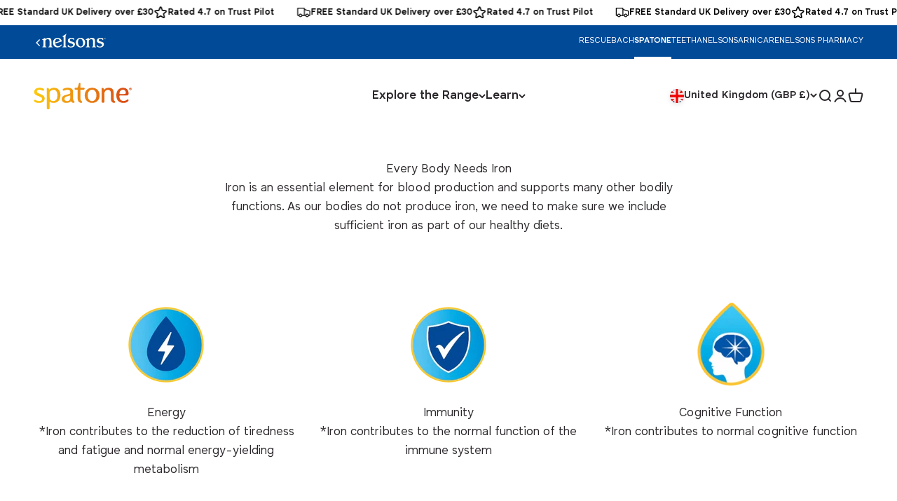

--- FILE ---
content_type: text/html; charset=utf-8
request_url: https://www.nelsons.com/pages/spatone
body_size: 34539
content:
<!doctype html>
 



<html lang="en" dir="ltr">
 
  <head>
	<script async crossorigin fetchpriority="high" src="/cdn/shopifycloud/importmap-polyfill/es-modules-shim.2.4.0.js"></script>
<script src="//www.nelsons.com/cdn/shop/files/pandectes-rules.js?v=17489979965072832593"></script>
	
	
    <meta charset="utf-8">
    <meta name="viewport" content="width=device-width, initial-scale=1.0, height=device-height, minimum-scale=1.0">
    <meta name="theme-color" content="#ffffff">

    <title>Spatone | Naturally Sourced Iron-Rich Water</title><link rel="canonical" href="https://www.nelsons.com/pages/spatone"><link rel="shortcut icon" href="//www.nelsons.com/cdn/shop/files/Neslsons_Website_Favicon_Logo.png?v=1750869700&width=96">
      <link rel="apple-touch-icon" href="//www.nelsons.com/cdn/shop/files/Neslsons_Website_Favicon_Logo.png?v=1750869700&width=180"><link rel="preconnect" href="https://cdn.shopify.com">
    <link rel="preconnect" href="https://fonts.shopifycdn.com" crossorigin>
    <link rel="dns-prefetch" href="https://productreviews.shopifycdn.com"><link rel="preload" href="//www.nelsons.com/cdn/fonts/cabin/cabin_n4.cefc6494a78f87584a6f312fea532919154f66fe.woff2" as="font" type="font/woff2" crossorigin><link rel="preload" href="//www.nelsons.com/cdn/fonts/cabin/cabin_n4.cefc6494a78f87584a6f312fea532919154f66fe.woff2" as="font" type="font/woff2" crossorigin><meta property="og:type" content="website">
  <meta property="og:title" content="Spatone | Naturally Sourced Iron-Rich Water"><meta property="og:url" content="https://www.nelsons.com/pages/spatone">
<meta property="og:site_name" content="Nelsons"><meta name="twitter:card" content="summary"><meta name="twitter:title" content="Spatone | Naturally Sourced Iron-Rich Water">
  <meta name="twitter:description" content="Spatone | Naturally Sourced Iron-Rich Water"><script type="application/ld+json">
  {
    "@context": "https://schema.org",
    "@type": "BreadcrumbList",
    "itemListElement": [{
        "@type": "ListItem",
        "position": 1,
        "name": "Home",
        "item": "https://www.nelsons.com"
      },{
            "@type": "ListItem",
            "position": 2,
            "name": "Spatone - Naturally Sourced Iron-Rich Water",
            "item": "https://www.nelsons.com/pages/spatone"
          }]
  }
</script><style>/* Typography (heading) */
  @font-face {
  font-family: Cabin;
  font-weight: 400;
  font-style: normal;
  font-display: fallback;
  src: url("//www.nelsons.com/cdn/fonts/cabin/cabin_n4.cefc6494a78f87584a6f312fea532919154f66fe.woff2") format("woff2"),
       url("//www.nelsons.com/cdn/fonts/cabin/cabin_n4.8c16611b00f59d27f4b27ce4328dfe514ce77517.woff") format("woff");
}

@font-face {
  font-family: Cabin;
  font-weight: 400;
  font-style: italic;
  font-display: fallback;
  src: url("//www.nelsons.com/cdn/fonts/cabin/cabin_i4.d89c1b32b09ecbc46c12781fcf7b2085f17c0be9.woff2") format("woff2"),
       url("//www.nelsons.com/cdn/fonts/cabin/cabin_i4.0a521b11d0b69adfc41e22a263eec7c02aecfe99.woff") format("woff");
}

/* Typography (body) */
  @font-face {
  font-family: Cabin;
  font-weight: 400;
  font-style: normal;
  font-display: fallback;
  src: url("//www.nelsons.com/cdn/fonts/cabin/cabin_n4.cefc6494a78f87584a6f312fea532919154f66fe.woff2") format("woff2"),
       url("//www.nelsons.com/cdn/fonts/cabin/cabin_n4.8c16611b00f59d27f4b27ce4328dfe514ce77517.woff") format("woff");
}

@font-face {
  font-family: Cabin;
  font-weight: 400;
  font-style: italic;
  font-display: fallback;
  src: url("//www.nelsons.com/cdn/fonts/cabin/cabin_i4.d89c1b32b09ecbc46c12781fcf7b2085f17c0be9.woff2") format("woff2"),
       url("//www.nelsons.com/cdn/fonts/cabin/cabin_i4.0a521b11d0b69adfc41e22a263eec7c02aecfe99.woff") format("woff");
}

@font-face {
  font-family: Cabin;
  font-weight: 700;
  font-style: normal;
  font-display: fallback;
  src: url("//www.nelsons.com/cdn/fonts/cabin/cabin_n7.255204a342bfdbc9ae2017bd4e6a90f8dbb2f561.woff2") format("woff2"),
       url("//www.nelsons.com/cdn/fonts/cabin/cabin_n7.e2afa22a0d0f4b64da3569c990897429d40ff5c0.woff") format("woff");
}

@font-face {
  font-family: Cabin;
  font-weight: 700;
  font-style: italic;
  font-display: fallback;
  src: url("//www.nelsons.com/cdn/fonts/cabin/cabin_i7.ef2404c08a493e7ccbc92d8c39adf683f40e1fb5.woff2") format("woff2"),
       url("//www.nelsons.com/cdn/fonts/cabin/cabin_i7.480421791818000fc8a5d4134822321b5d7964f8.woff") format("woff");
}

@font-face {
    font-family: "enkel";
    src: url("//www.nelsons.com/cdn/shop/t/15/assets/enkel-regular.eot?v=54483441934635130931739268845");
    src: url("//www.nelsons.com/cdn/shop/t/15/assets/enkel-regular.eot?v=54483441934635130931739268845") format("embedded-opentype");
    src: url("//www.nelsons.com/cdn/shop/t/15/assets/enkel-regular.ttf?v=141360183407093466021739268847") format("ttf");
    src: url("//www.nelsons.com/cdn/shop/t/15/assets/enkel-regular.woff?v=47499841570821356991739268847") format("woff");
    src: url("//www.nelsons.com/cdn/shop/t/15/assets/enkel-regular.woff2?v=72866249636452350851739268847") format("woff2");
    font-weight: 100 500;
    font-style: normal;
  }

  @font-face {
    font-family: "enkel";
    src: url("//www.nelsons.com/cdn/shop/t/15/assets/enkel-bold.eot?v=104315484731105263451739268845");
    src: url("//www.nelsons.com/cdn/shop/t/15/assets/enkel-bold.eot?v=104315484731105263451739268845") format("embedded-opentype");
    src: url("//www.nelsons.com/cdn/shop/t/15/assets/enkel-bold.ttf?v=171752369806798293551739268846") format("ttf");
    src: url("//www.nelsons.com/cdn/shop/t/15/assets/enkel-bold.woff?v=17454408019259846981739268844") format("woff");
    src: url("//www.nelsons.com/cdn/shop/t/15/assets/enkel-bold.woff2?v=26837945040932869561739268846") format("woff2");
    font-weight: 600 800;
    font-style: normal;
  }


  @font-face {
    font-family: "enkel medium";
    src: url("//www.nelsons.com/cdn/shop/t/15/assets/enkel-medium.eot?v=6725634534930425391739268847");
    src: url("//www.nelsons.com/cdn/shop/t/15/assets/enkel-medium.eot?v=6725634534930425391739268847") format("embedded-opentype");
    src: url("//www.nelsons.com/cdn/shop/t/15/assets/enkel-medium.ttf?v=77865373483876032781739268844") format("ttf");
    src: url("//www.nelsons.com/cdn/shop/t/15/assets/enkel-medium.woff?v=33622596998210654371739268846") format("woff");
    src: url("//www.nelsons.com/cdn/shop/t/15/assets/enkel-medium.woff2?v=109972387837591341351739268846") format("woff2");
    font-weight: 100 500;
    font-style: normal;
  }

  :root {
    /**
     * ---------------------------------------------------------------------
     * SPACING VARIABLES
     *
     * We are using a spacing inspired from frameworks like Tailwind CSS.
     * ---------------------------------------------------------------------
     */
    --spacing-0-5: 0.125rem; /* 2px */
    --spacing-1: 0.25rem; /* 4px */
    --spacing-1-5: 0.375rem; /* 6px */
    --spacing-2: 0.5rem; /* 8px */
    --spacing-2-5: 0.625rem; /* 10px */
    --spacing-3: 0.75rem; /* 12px */
    --spacing-3-5: 0.875rem; /* 14px */
    --spacing-4: 1rem; /* 16px */
    --spacing-4-5: 1.125rem; /* 18px */
    --spacing-5: 1.25rem; /* 20px */
    --spacing-5-5: 1.375rem; /* 22px */
    --spacing-6: 1.5rem; /* 24px */
    --spacing-6-5: 1.625rem; /* 26px */
    --spacing-7: 1.75rem; /* 28px */
    --spacing-7-5: 1.875rem; /* 30px */
    --spacing-8: 2rem; /* 32px */
    --spacing-8-5: 2.125rem; /* 34px */
    --spacing-9: 2.25rem; /* 36px */
    --spacing-9-5: 2.375rem; /* 38px */
    --spacing-10: 2.5rem; /* 40px */
    --spacing-11: 2.75rem; /* 44px */
    --spacing-12: 3rem; /* 48px */
    --spacing-14: 3.5rem; /* 56px */
    --spacing-16: 4rem; /* 64px */
    --spacing-18: 4.5rem; /* 72px */
    --spacing-20: 5rem; /* 80px */
    --spacing-24: 6rem; /* 96px */
    --spacing-28: 7rem; /* 112px */
    --spacing-32: 8rem; /* 128px */
    --spacing-36: 9rem; /* 144px */
    --spacing-40: 10rem; /* 160px */
    --spacing-44: 11rem; /* 176px */
    --spacing-48: 12rem; /* 192px */
    --spacing-52: 13rem; /* 208px */
    --spacing-56: 14rem; /* 224px */
    --spacing-60: 15rem; /* 240px */
    --spacing-64: 16rem; /* 256px */
    --spacing-72: 18rem; /* 288px */
    --spacing-80: 20rem; /* 320px */
    --spacing-96: 24rem; /* 384px */

    /* Container */
    --container-max-width: 1440px;
    --container-narrow-max-width: 1190px;
    --container-gutter: var(--spacing-5);
    --section-outer-spacing-block: var(--spacing-14);
    --section-inner-max-spacing-block: var(--spacing-12);
    --section-inner-spacing-inline: var(--container-gutter);
    --section-stack-spacing-block: var(--spacing-10);

    /* Grid gutter */
    --grid-gutter: var(--spacing-5);

    /* Product list settings */
    --product-list-row-gap: var(--spacing-8);
    --product-list-column-gap: var(--grid-gutter);

    /* Form settings */
    --input-gap: var(--spacing-2);
    --input-height: 2.625rem;
    --input-padding-inline: var(--spacing-4);

    /* Other sizes */
    --sticky-area-height: calc(var(--sticky-announcement-bar-enabled, 0) * var(--announcement-bar-height, 0px) + var(--sticky-header-enabled, 0) * var(--header-height, 0px));

    /* RTL support */
    --transform-logical-flip: 1;
    --transform-origin-start: left;
    --transform-origin-end: right;

    /**
     * ---------------------------------------------------------------------
     * TYPOGRAPHY
     * ---------------------------------------------------------------------
     */

    /* Font properties */
    


    --heading-font-family: enkel, Cabin, sans-serif;
    --heading-font-weight: 400;
    --heading-font-style: normal;
    --heading-text-transform: normal;
    --heading-letter-spacing: -0.02em;
    --text-font-family: enkel, Cabin, sans-serif;
    --text-font-weight: 400;
    --text-font-style: normal;
    --text-letter-spacing: 0.0em;

    /* Font sizes */
    --text-h0: 2.5rem;
    --text-h1: 1.75rem;
    --text-h2: 1.5rem;
    --text-h3: 1.375rem;
    --text-h4: 1.125rem;
    --text-h5: 1.125rem;
    --text-h6: 1rem;
    --text-xs: 0.8125rem;
    --text-sm: 0.875rem;
    --text-base: 1.0rem;
    --text-lg: 1.25rem;

    /**
     * ---------------------------------------------------------------------
     * COLORS
     * ---------------------------------------------------------------------
     */

    /* Color settings */--accent: 5 145 148;
    --text-primary: 43 39 43;
    --background-primary: 255 255 255;
    --dialog-background: 255 255 255;
    --border-color: var(--text-color, var(--text-primary)) / 0.12;

    /* Button colors */
    --button-background-primary: 5 145 148;
    --button-text-primary: 255 255 255;
    --button-background-secondary: 3 63 63;
    --button-text-secondary: 255 255 255;

    /* Status colors */
    --success-background: 224 244 232;
    --success-text: 0 163 65;
    --warning-background: 255 246 233;
    --warning-text: 255 183 74;
    --error-background: 254 231 231;
    --error-text: 248 58 58;

    /* Product colors */
    --on-sale-text: 3 63 63;
    --on-sale-badge-background: 3 63 63;
    --on-sale-badge-text: 255 255 255;
    --sold-out-badge-background: 3 63 63;
    --sold-out-badge-text: 255 255 255;
    --primary-badge-background: 3 63 63;
    --primary-badge-text: 255 255 255;
    --star-color: 3 63 63;
    --product-card-background: 242 242 242;
    --product-card-text: 43 39 43;

    /* Header colors */
    --header-background: 255 255 255;
    --header-text: 43 39 43;

    /* Footer colors */
    --footer-background: 3 63 63;
    --footer-text: 255 255 255;

    /* Rounded variables (used for border radius) */
    --rounded-xs: 0.0rem;
    --rounded-sm: 0.0rem;
    --rounded: 0.0rem;
    --rounded-lg: 0.0rem;
    --rounded-full: 9999px;

    --rounded-button: 3.75rem;
    --rounded-input: 0.0rem;

    /* Box shadow */
    --shadow-sm: 0 2px 8px rgb(var(--text-primary) / 0.1);
    --shadow: 0 5px 15px rgb(var(--text-primary) / 0.1);
    --shadow-md: 0 5px 30px rgb(var(--text-primary) / 0.1);
    --shadow-block: 0px 18px 50px rgb(var(--text-primary) / 0.1);

    /**
     * ---------------------------------------------------------------------
     * OTHER
     * ---------------------------------------------------------------------
     */

    --stagger-products-reveal-opacity: 0;
    --cursor-close-svg-url: url(//www.nelsons.com/cdn/shop/t/15/assets/cursor-close.svg?v=147174565022153725511739268845);
    --cursor-zoom-in-svg-url: url(//www.nelsons.com/cdn/shop/t/15/assets/cursor-zoom-in.svg?v=154953035094101115921739268846);
    --cursor-zoom-out-svg-url: url(//www.nelsons.com/cdn/shop/t/15/assets/cursor-zoom-out.svg?v=16155520337305705181739268844);
    --checkmark-svg-url: url(//www.nelsons.com/cdn/shop/t/15/assets/checkmark.svg?v=77552481021870063511739268856);
  }

  [dir="rtl"]:root {
    /* RTL support */
    --transform-logical-flip: -1;
    --transform-origin-start: right;
    --transform-origin-end: left;
  }

  @media screen and (min-width: 700px) {
    :root {
      /* Typography (font size) */
      --text-h0: 3.25rem;
      --text-h1: 2.25rem;
      --text-h2: 1.75rem;
      --text-h3: 1.625rem;
      --text-h4: 1.25rem;
      --text-h5: 1.25rem;
      --text-h6: 1.125rem;

      --text-xs: 0.8125rem;
      --text-sm: 0.9375rem;
      --text-base: 1.0625rem;
      --text-lg: 1.3125rem;

      /* Spacing */
      --container-gutter: 2rem;
      --section-outer-spacing-block: var(--spacing-20);
      --section-inner-max-spacing-block: var(--spacing-14);
      --section-inner-spacing-inline: var(--spacing-10);
      --section-stack-spacing-block: var(--spacing-12);

      /* Grid gutter */
      --grid-gutter: var(--spacing-6);

      /* Product list settings */
      --product-list-row-gap: var(--spacing-12);

      /* Form settings */
      --input-gap: 1rem;
      --input-height: 3.125rem;
      --input-padding-inline: var(--spacing-5);
    }
  }

  @media screen and (min-width: 1000px) {
    :root {
      /* Spacing settings */
      --container-gutter: var(--spacing-12);
      --section-outer-spacing-block: var(--spacing-20);
      --section-inner-max-spacing-block: var(--spacing-18);
      --section-inner-spacing-inline: var(--spacing-14);
      --section-stack-spacing-block: var(--spacing-12);
    }
  }

  @media screen and (min-width: 1150px) {
    :root {
      /* Spacing settings */
      --container-gutter: var(--spacing-12);
      --section-outer-spacing-block: var(--spacing-24);
      --section-inner-max-spacing-block: var(--spacing-18);
      --section-inner-spacing-inline: var(--spacing-14);
      --section-stack-spacing-block: var(--spacing-12);
    }
  }

  @media screen and (min-width: 1400px) {
    :root {
      /* Typography (font size) */
      --text-h0: 4rem;
      --text-h1: 3rem;
      --text-h2: 2.5rem;
      --text-h3: 1.75rem;
      --text-h4: 1.5rem;
      --text-h5: 1.25rem;
      --text-h6: 1.25rem;

      --section-outer-spacing-block: var(--spacing-28);
      --section-inner-max-spacing-block: var(--spacing-20);
      --section-inner-spacing-inline: var(--spacing-16);
    }
  }

  @media screen and (min-width: 1600px) {
    :root {
      --section-outer-spacing-block: var(--spacing-32);
      --section-inner-max-spacing-block: var(--spacing-24);
      --section-inner-spacing-inline: var(--spacing-18);
    }
  }

  /**
   * ---------------------------------------------------------------------
   * LIQUID DEPENDANT CSS
   *
   * Our main CSS is Liquid free, but some very specific features depend on
   * theme settings, so we have them here
   * ---------------------------------------------------------------------
   */@media screen and (pointer: fine) {
        .button:not([disabled]):hover, .btn:not([disabled]):hover, .shopify-payment-button__button--unbranded:not([disabled]):hover {
          --button-background-opacity: 0.85;
        }

        .button--subdued:not([disabled]):hover {
          --button-background: var(--text-color) / .05 !important;
        }
      }</style>
<script>
  // This allows to expose several variables to the global scope, to be used in scripts
  window.themeVariables = {
    settings: {
      showPageTransition: null,
      staggerProductsApparition: true,
      reduceDrawerAnimation: false,
      reduceMenuAnimation: false,
      headingApparition: "split_clip",
      pageType: "page",
      moneyFormat: "£{{amount}}",
      moneyWithCurrencyFormat: "£{{amount}} GBP",
      currencyCodeEnabled: false,
      cartType: "drawer",
      showDiscount: false,
      discountMode: "saving",
      pageBackground: "#ffffff",
      textColor: "#2b272b"
    },

    strings: {
      accessibilityClose: "Close",
      accessibilityNext: "Next",
      accessibilityPrevious: "Previous",
      closeGallery: "Close gallery",
      zoomGallery: "Zoom",
      errorGallery: "Image cannot be loaded",
      searchNoResults: "No results could be found.",
      addOrderNote: "Add order note",
      editOrderNote: "Edit order note",
      shippingEstimatorNoResults: "Sorry, we do not ship to your address.",
      shippingEstimatorOneResult: "There is one shipping rate for your address:",
      shippingEstimatorMultipleResults: "There are several shipping rates for your address:",
      shippingEstimatorError: "One or more error occurred while retrieving shipping rates:"
    },

    breakpoints: {
      'sm': 'screen and (min-width: 700px)',
      'md': 'screen and (min-width: 1000px)',
      'lg': 'screen and (min-width: 1150px)',
      'xl': 'screen and (min-width: 1400px)',

      'sm-max': 'screen and (max-width: 699px)',
      'md-max': 'screen and (max-width: 999px)',
      'lg-max': 'screen and (max-width: 1149px)',
      'xl-max': 'screen and (max-width: 1399px)'
    }
  };

  // For detecting native share
  document.documentElement.classList.add(`native-share--${navigator.share ? 'enabled' : 'disabled'}`);</script><script>
      if (!(HTMLScriptElement.supports && HTMLScriptElement.supports('importmap'))) {
        const importMapPolyfill = document.createElement('script');
        importMapPolyfill.async = true;
        importMapPolyfill.src = "//www.nelsons.com/cdn/shop/t/15/assets/es-module-shims.min.js?v=98603786603752121101739268847";

        document.head.appendChild(importMapPolyfill);
      }
    </script>

    <script type="importmap">{
        "imports": {
          "vendor": "//www.nelsons.com/cdn/shop/t/15/assets/vendor.min.js?v=37127808935879722241739268846",
          "theme": "//www.nelsons.com/cdn/shop/t/15/assets/theme.js?v=144412723287604575521767797704",
          "photoswipe": "//www.nelsons.com/cdn/shop/t/15/assets/photoswipe.min.js?v=13374349288281597431739268845",
          "custom": "//www.nelsons.com/cdn/shop/t/15/assets/custom.bundle.js?v=59094699412692406981763566880"
        }
      }
    </script>

    <script type="module" src="//www.nelsons.com/cdn/shop/t/15/assets/vendor.min.js?v=37127808935879722241739268846"></script>
    <script type="module" src="//www.nelsons.com/cdn/shop/t/15/assets/theme.js?v=144412723287604575521767797704"></script>
    <script type="module" src="//www.nelsons.com/cdn/shop/t/15/assets/custom.bundle.js?v=59094699412692406981763566880"></script>

    <!-- Clarity Tracking code with consent check -->  
    <script>
      document.addEventListener("visitorConsentCollected", function (event) {
        if(event.detail.analyticsAllowed) {
        (function(c,l,a,r,i,t,y){
          c[a]=c[a]||function(){(c[a].q=c[a].q||[]).push(arguments)};
          t=l.createElement(r);t.async=1;t.src="https://www.clarity.ms/tag/"+i;
          y=l.getElementsByTagName(r)[0];y.parentNode.insertBefore(t,y);
        })(window, document, "clarity", "script", "rtp2ghtbhx");
        }
      });
    </script>

    <script>window.performance && window.performance.mark && window.performance.mark('shopify.content_for_header.start');</script><meta name="google-site-verification" content="_RB3nUAueXwOCfXB88cE1Xui1k0wEnZt9d0Gq1xMiko">
<meta id="shopify-digital-wallet" name="shopify-digital-wallet" content="/87337632010/digital_wallets/dialog">
<meta name="shopify-checkout-api-token" content="398d9a212b9a6088a8158c41365f8b0a">
<meta id="in-context-paypal-metadata" data-shop-id="87337632010" data-venmo-supported="false" data-environment="production" data-locale="en_US" data-paypal-v4="true" data-currency="GBP">
<link rel="alternate" hreflang="x-default" href="https://www.nelsons.com/pages/spatone">
<link rel="alternate" hreflang="en" href="https://www.nelsons.com/pages/spatone">
<link rel="alternate" hreflang="fr-FR" href="https://www.nelsons.com/fr-fr/pages/ferrotone">
<link rel="alternate" hreflang="en-FR" href="https://www.nelsons.com/en-fr/pages/spatone">
<link rel="alternate" hreflang="de-DE" href="https://www.nelsons.com/de-de/pages/ferrotone-naturiches-eisen">
<link rel="alternate" hreflang="en-DE" href="https://www.nelsons.com/en-de/pages/spatone">
<link rel="alternate" hreflang="en-ES" href="https://www.nelsons.com/en-es/pages/spatone">
<link rel="alternate" hreflang="es-ES" href="https://www.nelsons.com/es-es/pages/spatone">
<link rel="alternate" hreflang="en-US" href="https://www.nelsons.com/en-us/pages/spatone">
<link rel="alternate" hreflang="es-US" href="https://www.nelsons.com/es-us/pages/spatone">
<link rel="alternate" hreflang="en-CA" href="https://www.nelsons.com/en-ca/pages/spatone">
<link rel="alternate" hreflang="fr-CA" href="https://www.nelsons.com/fr-ca/pages/ferrotone">
<link rel="alternate" hreflang="en-IE" href="https://www.nelsons.com/en-ie/pages/spatone">
<link rel="alternate" hreflang="en-AU" href="https://www.nelsons.com/en-au/pages/spatone">
<link rel="alternate" hreflang="en-CH" href="https://www.nelsons.com/en-ch/pages/spatone">
<link rel="alternate" hreflang="fr-CH" href="https://www.nelsons.com/fr-ch/pages/ferrotone">
<script async="async" src="/checkouts/internal/preloads.js?locale=en-GB"></script>
<link rel="preconnect" href="https://shop.app" crossorigin="anonymous">
<script async="async" src="https://shop.app/checkouts/internal/preloads.js?locale=en-GB&shop_id=87337632010" crossorigin="anonymous"></script>
<script id="apple-pay-shop-capabilities" type="application/json">{"shopId":87337632010,"countryCode":"GB","currencyCode":"GBP","merchantCapabilities":["supports3DS"],"merchantId":"gid:\/\/shopify\/Shop\/87337632010","merchantName":"Nelsons","requiredBillingContactFields":["postalAddress","email","phone"],"requiredShippingContactFields":["postalAddress","email","phone"],"shippingType":"shipping","supportedNetworks":["visa","maestro","masterCard","amex","discover","elo"],"total":{"type":"pending","label":"Nelsons","amount":"1.00"},"shopifyPaymentsEnabled":true,"supportsSubscriptions":true}</script>
<script id="shopify-features" type="application/json">{"accessToken":"398d9a212b9a6088a8158c41365f8b0a","betas":["rich-media-storefront-analytics"],"domain":"www.nelsons.com","predictiveSearch":true,"shopId":87337632010,"locale":"en"}</script>
<script>var Shopify = Shopify || {};
Shopify.shop = "vg1si0-30.myshopify.com";
Shopify.locale = "en";
Shopify.currency = {"active":"GBP","rate":"1.0"};
Shopify.country = "GB";
Shopify.theme = {"name":"nelsons\/main","id":178732925194,"schema_name":"Impact","schema_version":"6.5.0","theme_store_id":null,"role":"main"};
Shopify.theme.handle = "null";
Shopify.theme.style = {"id":null,"handle":null};
Shopify.cdnHost = "www.nelsons.com/cdn";
Shopify.routes = Shopify.routes || {};
Shopify.routes.root = "/";</script>
<script type="module">!function(o){(o.Shopify=o.Shopify||{}).modules=!0}(window);</script>
<script>!function(o){function n(){var o=[];function n(){o.push(Array.prototype.slice.apply(arguments))}return n.q=o,n}var t=o.Shopify=o.Shopify||{};t.loadFeatures=n(),t.autoloadFeatures=n()}(window);</script>
<script>
  window.ShopifyPay = window.ShopifyPay || {};
  window.ShopifyPay.apiHost = "shop.app\/pay";
  window.ShopifyPay.redirectState = null;
</script>
<script id="shop-js-analytics" type="application/json">{"pageType":"page"}</script>
<script defer="defer" async type="module" src="//www.nelsons.com/cdn/shopifycloud/shop-js/modules/v2/client.init-shop-cart-sync_IZsNAliE.en.esm.js"></script>
<script defer="defer" async type="module" src="//www.nelsons.com/cdn/shopifycloud/shop-js/modules/v2/chunk.common_0OUaOowp.esm.js"></script>
<script type="module">
  await import("//www.nelsons.com/cdn/shopifycloud/shop-js/modules/v2/client.init-shop-cart-sync_IZsNAliE.en.esm.js");
await import("//www.nelsons.com/cdn/shopifycloud/shop-js/modules/v2/chunk.common_0OUaOowp.esm.js");

  window.Shopify.SignInWithShop?.initShopCartSync?.({"fedCMEnabled":true,"windoidEnabled":true});

</script>
<script>
  window.Shopify = window.Shopify || {};
  if (!window.Shopify.featureAssets) window.Shopify.featureAssets = {};
  window.Shopify.featureAssets['shop-js'] = {"shop-cart-sync":["modules/v2/client.shop-cart-sync_DLOhI_0X.en.esm.js","modules/v2/chunk.common_0OUaOowp.esm.js"],"init-fed-cm":["modules/v2/client.init-fed-cm_C6YtU0w6.en.esm.js","modules/v2/chunk.common_0OUaOowp.esm.js"],"shop-button":["modules/v2/client.shop-button_BCMx7GTG.en.esm.js","modules/v2/chunk.common_0OUaOowp.esm.js"],"shop-cash-offers":["modules/v2/client.shop-cash-offers_BT26qb5j.en.esm.js","modules/v2/chunk.common_0OUaOowp.esm.js","modules/v2/chunk.modal_CGo_dVj3.esm.js"],"init-windoid":["modules/v2/client.init-windoid_B9PkRMql.en.esm.js","modules/v2/chunk.common_0OUaOowp.esm.js"],"init-shop-email-lookup-coordinator":["modules/v2/client.init-shop-email-lookup-coordinator_DZkqjsbU.en.esm.js","modules/v2/chunk.common_0OUaOowp.esm.js"],"shop-toast-manager":["modules/v2/client.shop-toast-manager_Di2EnuM7.en.esm.js","modules/v2/chunk.common_0OUaOowp.esm.js"],"shop-login-button":["modules/v2/client.shop-login-button_BtqW_SIO.en.esm.js","modules/v2/chunk.common_0OUaOowp.esm.js","modules/v2/chunk.modal_CGo_dVj3.esm.js"],"avatar":["modules/v2/client.avatar_BTnouDA3.en.esm.js"],"pay-button":["modules/v2/client.pay-button_CWa-C9R1.en.esm.js","modules/v2/chunk.common_0OUaOowp.esm.js"],"init-shop-cart-sync":["modules/v2/client.init-shop-cart-sync_IZsNAliE.en.esm.js","modules/v2/chunk.common_0OUaOowp.esm.js"],"init-customer-accounts":["modules/v2/client.init-customer-accounts_DenGwJTU.en.esm.js","modules/v2/client.shop-login-button_BtqW_SIO.en.esm.js","modules/v2/chunk.common_0OUaOowp.esm.js","modules/v2/chunk.modal_CGo_dVj3.esm.js"],"init-shop-for-new-customer-accounts":["modules/v2/client.init-shop-for-new-customer-accounts_JdHXxpS9.en.esm.js","modules/v2/client.shop-login-button_BtqW_SIO.en.esm.js","modules/v2/chunk.common_0OUaOowp.esm.js","modules/v2/chunk.modal_CGo_dVj3.esm.js"],"init-customer-accounts-sign-up":["modules/v2/client.init-customer-accounts-sign-up_D6__K_p8.en.esm.js","modules/v2/client.shop-login-button_BtqW_SIO.en.esm.js","modules/v2/chunk.common_0OUaOowp.esm.js","modules/v2/chunk.modal_CGo_dVj3.esm.js"],"checkout-modal":["modules/v2/client.checkout-modal_C_ZQDY6s.en.esm.js","modules/v2/chunk.common_0OUaOowp.esm.js","modules/v2/chunk.modal_CGo_dVj3.esm.js"],"shop-follow-button":["modules/v2/client.shop-follow-button_XetIsj8l.en.esm.js","modules/v2/chunk.common_0OUaOowp.esm.js","modules/v2/chunk.modal_CGo_dVj3.esm.js"],"lead-capture":["modules/v2/client.lead-capture_DvA72MRN.en.esm.js","modules/v2/chunk.common_0OUaOowp.esm.js","modules/v2/chunk.modal_CGo_dVj3.esm.js"],"shop-login":["modules/v2/client.shop-login_ClXNxyh6.en.esm.js","modules/v2/chunk.common_0OUaOowp.esm.js","modules/v2/chunk.modal_CGo_dVj3.esm.js"],"payment-terms":["modules/v2/client.payment-terms_CNlwjfZz.en.esm.js","modules/v2/chunk.common_0OUaOowp.esm.js","modules/v2/chunk.modal_CGo_dVj3.esm.js"]};
</script>
<script>(function() {
  var isLoaded = false;
  function asyncLoad() {
    if (isLoaded) return;
    isLoaded = true;
    var urls = ["https:\/\/cdn.nfcube.com\/instafeed-0bc00d1cfd3363d27fac33cd3d7adc2d.js?shop=vg1si0-30.myshopify.com","https:\/\/ecommplugins-scripts.trustpilot.com\/v2.1\/js\/header.min.js?settings=eyJrZXkiOiI4QXR5TDJMNFRZb2d3aW9ZIiwicyI6InNrdSJ9\u0026v=2.5\u0026shop=vg1si0-30.myshopify.com","https:\/\/ecommplugins-scripts.trustpilot.com\/v2.1\/js\/success.min.js?settings=eyJrZXkiOiI4QXR5TDJMNFRZb2d3aW9ZIiwicyI6InNrdSIsInQiOlsib3JkZXJzL2Z1bGZpbGxlZCJdLCJ2IjoiIiwiYSI6IiJ9\u0026shop=vg1si0-30.myshopify.com","https:\/\/ecommplugins-trustboxsettings.trustpilot.com\/vg1si0-30.myshopify.com.js?settings=1756895789528\u0026shop=vg1si0-30.myshopify.com"];
    for (var i = 0; i < urls.length; i++) {
      var s = document.createElement('script');
      s.type = 'text/javascript';
      s.async = true;
      s.src = urls[i];
      var x = document.getElementsByTagName('script')[0];
      x.parentNode.insertBefore(s, x);
    }
  };
  if(window.attachEvent) {
    window.attachEvent('onload', asyncLoad);
  } else {
    window.addEventListener('load', asyncLoad, false);
  }
})();</script>
<script id="__st">var __st={"a":87337632010,"offset":0,"reqid":"6f35ff2f-fa4c-411d-a16b-ae06d9872bdb-1768509703","pageurl":"www.nelsons.com\/pages\/spatone","s":"pages-147010683146","u":"ca3a734c544a","p":"page","rtyp":"page","rid":147010683146};</script>
<script>window.ShopifyPaypalV4VisibilityTracking = true;</script>
<script id="captcha-bootstrap">!function(){'use strict';const t='contact',e='account',n='new_comment',o=[[t,t],['blogs',n],['comments',n],[t,'customer']],c=[[e,'customer_login'],[e,'guest_login'],[e,'recover_customer_password'],[e,'create_customer']],r=t=>t.map((([t,e])=>`form[action*='/${t}']:not([data-nocaptcha='true']) input[name='form_type'][value='${e}']`)).join(','),a=t=>()=>t?[...document.querySelectorAll(t)].map((t=>t.form)):[];function s(){const t=[...o],e=r(t);return a(e)}const i='password',u='form_key',d=['recaptcha-v3-token','g-recaptcha-response','h-captcha-response',i],f=()=>{try{return window.sessionStorage}catch{return}},m='__shopify_v',_=t=>t.elements[u];function p(t,e,n=!1){try{const o=window.sessionStorage,c=JSON.parse(o.getItem(e)),{data:r}=function(t){const{data:e,action:n}=t;return t[m]||n?{data:e,action:n}:{data:t,action:n}}(c);for(const[e,n]of Object.entries(r))t.elements[e]&&(t.elements[e].value=n);n&&o.removeItem(e)}catch(o){console.error('form repopulation failed',{error:o})}}const l='form_type',E='cptcha';function T(t){t.dataset[E]=!0}const w=window,h=w.document,L='Shopify',v='ce_forms',y='captcha';let A=!1;((t,e)=>{const n=(g='f06e6c50-85a8-45c8-87d0-21a2b65856fe',I='https://cdn.shopify.com/shopifycloud/storefront-forms-hcaptcha/ce_storefront_forms_captcha_hcaptcha.v1.5.2.iife.js',D={infoText:'Protected by hCaptcha',privacyText:'Privacy',termsText:'Terms'},(t,e,n)=>{const o=w[L][v],c=o.bindForm;if(c)return c(t,g,e,D).then(n);var r;o.q.push([[t,g,e,D],n]),r=I,A||(h.body.append(Object.assign(h.createElement('script'),{id:'captcha-provider',async:!0,src:r})),A=!0)});var g,I,D;w[L]=w[L]||{},w[L][v]=w[L][v]||{},w[L][v].q=[],w[L][y]=w[L][y]||{},w[L][y].protect=function(t,e){n(t,void 0,e),T(t)},Object.freeze(w[L][y]),function(t,e,n,w,h,L){const[v,y,A,g]=function(t,e,n){const i=e?o:[],u=t?c:[],d=[...i,...u],f=r(d),m=r(i),_=r(d.filter((([t,e])=>n.includes(e))));return[a(f),a(m),a(_),s()]}(w,h,L),I=t=>{const e=t.target;return e instanceof HTMLFormElement?e:e&&e.form},D=t=>v().includes(t);t.addEventListener('submit',(t=>{const e=I(t);if(!e)return;const n=D(e)&&!e.dataset.hcaptchaBound&&!e.dataset.recaptchaBound,o=_(e),c=g().includes(e)&&(!o||!o.value);(n||c)&&t.preventDefault(),c&&!n&&(function(t){try{if(!f())return;!function(t){const e=f();if(!e)return;const n=_(t);if(!n)return;const o=n.value;o&&e.removeItem(o)}(t);const e=Array.from(Array(32),(()=>Math.random().toString(36)[2])).join('');!function(t,e){_(t)||t.append(Object.assign(document.createElement('input'),{type:'hidden',name:u})),t.elements[u].value=e}(t,e),function(t,e){const n=f();if(!n)return;const o=[...t.querySelectorAll(`input[type='${i}']`)].map((({name:t})=>t)),c=[...d,...o],r={};for(const[a,s]of new FormData(t).entries())c.includes(a)||(r[a]=s);n.setItem(e,JSON.stringify({[m]:1,action:t.action,data:r}))}(t,e)}catch(e){console.error('failed to persist form',e)}}(e),e.submit())}));const S=(t,e)=>{t&&!t.dataset[E]&&(n(t,e.some((e=>e===t))),T(t))};for(const o of['focusin','change'])t.addEventListener(o,(t=>{const e=I(t);D(e)&&S(e,y())}));const B=e.get('form_key'),M=e.get(l),P=B&&M;t.addEventListener('DOMContentLoaded',(()=>{const t=y();if(P)for(const e of t)e.elements[l].value===M&&p(e,B);[...new Set([...A(),...v().filter((t=>'true'===t.dataset.shopifyCaptcha))])].forEach((e=>S(e,t)))}))}(h,new URLSearchParams(w.location.search),n,t,e,['guest_login'])})(!0,!0)}();</script>
<script integrity="sha256-4kQ18oKyAcykRKYeNunJcIwy7WH5gtpwJnB7kiuLZ1E=" data-source-attribution="shopify.loadfeatures" defer="defer" src="//www.nelsons.com/cdn/shopifycloud/storefront/assets/storefront/load_feature-a0a9edcb.js" crossorigin="anonymous"></script>
<script crossorigin="anonymous" defer="defer" src="//www.nelsons.com/cdn/shopifycloud/storefront/assets/shopify_pay/storefront-65b4c6d7.js?v=20250812"></script>
<script data-source-attribution="shopify.dynamic_checkout.dynamic.init">var Shopify=Shopify||{};Shopify.PaymentButton=Shopify.PaymentButton||{isStorefrontPortableWallets:!0,init:function(){window.Shopify.PaymentButton.init=function(){};var t=document.createElement("script");t.src="https://www.nelsons.com/cdn/shopifycloud/portable-wallets/latest/portable-wallets.en.js",t.type="module",document.head.appendChild(t)}};
</script>
<script data-source-attribution="shopify.dynamic_checkout.buyer_consent">
  function portableWalletsHideBuyerConsent(e){var t=document.getElementById("shopify-buyer-consent"),n=document.getElementById("shopify-subscription-policy-button");t&&n&&(t.classList.add("hidden"),t.setAttribute("aria-hidden","true"),n.removeEventListener("click",e))}function portableWalletsShowBuyerConsent(e){var t=document.getElementById("shopify-buyer-consent"),n=document.getElementById("shopify-subscription-policy-button");t&&n&&(t.classList.remove("hidden"),t.removeAttribute("aria-hidden"),n.addEventListener("click",e))}window.Shopify?.PaymentButton&&(window.Shopify.PaymentButton.hideBuyerConsent=portableWalletsHideBuyerConsent,window.Shopify.PaymentButton.showBuyerConsent=portableWalletsShowBuyerConsent);
</script>
<script data-source-attribution="shopify.dynamic_checkout.cart.bootstrap">document.addEventListener("DOMContentLoaded",(function(){function t(){return document.querySelector("shopify-accelerated-checkout-cart, shopify-accelerated-checkout")}if(t())Shopify.PaymentButton.init();else{new MutationObserver((function(e,n){t()&&(Shopify.PaymentButton.init(),n.disconnect())})).observe(document.body,{childList:!0,subtree:!0})}}));
</script>
<link id="shopify-accelerated-checkout-styles" rel="stylesheet" media="screen" href="https://www.nelsons.com/cdn/shopifycloud/portable-wallets/latest/accelerated-checkout-backwards-compat.css" crossorigin="anonymous">
<style id="shopify-accelerated-checkout-cart">
        #shopify-buyer-consent {
  margin-top: 1em;
  display: inline-block;
  width: 100%;
}

#shopify-buyer-consent.hidden {
  display: none;
}

#shopify-subscription-policy-button {
  background: none;
  border: none;
  padding: 0;
  text-decoration: underline;
  font-size: inherit;
  cursor: pointer;
}

#shopify-subscription-policy-button::before {
  box-shadow: none;
}

      </style>

<script>window.performance && window.performance.mark && window.performance.mark('shopify.content_for_header.end');</script>
<link href="//www.nelsons.com/cdn/shop/t/15/assets/theme.css?v=91240518365755946921764599771" rel="stylesheet" type="text/css" media="all" /><link href="//www.nelsons.com/cdn/shop/t/15/assets/custom.bundle.css?v=78892358990611425641765884430" rel="stylesheet" type="text/css" media="all" /><!-- TrustBox script -->
    <script type="text/javascript" src="//widget.trustpilot.com/bootstrap/v5/tp.widget.bootstrap.min.js" async></script>
    <!-- End TrustBox script -->

    <script>window.is_hulkpo_installed=true</script>

  <!-- BEGIN app block: shopify://apps/pandectes-gdpr/blocks/banner/58c0baa2-6cc1-480c-9ea6-38d6d559556a -->
  
    
      <!-- TCF is active, scripts are loaded above -->
      
        <script>
          if (!window.PandectesRulesSettings) {
            window.PandectesRulesSettings = {"store":{"id":87337632010,"adminMode":false,"headless":false,"storefrontRootDomain":"","checkoutRootDomain":"","storefrontAccessToken":""},"banner":{"revokableTrigger":false,"cookiesBlockedByDefault":"7","hybridStrict":false,"isActive":true},"geolocation":{"auOnly":false,"brOnly":false,"caOnly":false,"chOnly":false,"euOnly":false,"jpOnly":false,"nzOnly":false,"thOnly":false,"zaOnly":false,"canadaOnly":false,"canadaLaw25":false,"canadaPipeda":false,"globalVisibility":true},"blocker":{"isActive":false,"googleConsentMode":{"isActive":true,"id":"","analyticsId":"","onlyGtm":false,"adwordsId":"","adStorageCategory":4,"analyticsStorageCategory":2,"functionalityStorageCategory":1,"personalizationStorageCategory":1,"securityStorageCategory":0,"customEvent":true,"redactData":false,"urlPassthrough":false,"dataLayerProperty":"dataLayer","waitForUpdate":0,"useNativeChannel":false,"debugMode":false},"facebookPixel":{"isActive":false,"id":"","ldu":false},"microsoft":{"isActive":false,"uetTags":""},"clarity":{"isActive":true,"id":"t4xaeak8bz"},"rakuten":{"isActive":false,"cmp":false,"ccpa":false},"gpcIsActive":false,"klaviyoIsActive":false,"defaultBlocked":7,"patterns":{"whiteList":[],"blackList":{"1":[],"2":[],"4":[],"8":[]},"iframesWhiteList":[],"iframesBlackList":{"1":[],"2":[],"4":[],"8":[]},"beaconsWhiteList":[],"beaconsBlackList":{"1":[],"2":[],"4":[],"8":[]}}}};
            const rulesScript = document.createElement('script');
            window.PandectesRulesSettings.auto = true;
            rulesScript.src = "https://cdn.shopify.com/extensions/019bc2b1-9e8f-7738-9f0c-1eaba59f7185/gdpr-217/assets/pandectes-rules.js";
            const firstChild = document.head.firstChild;
            document.head.insertBefore(rulesScript, firstChild);
          }
        </script>
      
      <script>
        
          window.PandectesSettings = {"store":{"id":87337632010,"plan":"plus","theme":"nelsons/main","primaryLocale":"en","adminMode":false,"headless":false,"storefrontRootDomain":"","checkoutRootDomain":"","storefrontAccessToken":""},"tsPublished":1758035134,"declaration":{"showType":true,"showPurpose":false,"showProvider":false,"declIntroText":"We use cookies to optimize website functionality, analyze the performance, and provide personalized experience to you. Some cookies are essential to make the website operate and function correctly. Those cookies cannot be disabled. In this window you can manage your preference of cookies.","showDateGenerated":true},"language":{"unpublished":["de","fr"],"languageMode":"Single","fallbackLanguage":"en","languageDetection":"browser","languagesSupported":["de","fr"]},"texts":{"managed":{"headerText":{"en":"We respect your privacy"},"consentText":{"en":"This website uses cookies to ensure you get the best experience. By clicking “Accept”, you agree to our use of cookies."},"linkText":{"en":"Learn more"},"imprintText":{"en":"Imprint"},"googleLinkText":{"en":"Google's Privacy Terms"},"allowButtonText":{"en":"Accept"},"denyButtonText":{"en":"Decline"},"dismissButtonText":{"en":"Ok"},"leaveSiteButtonText":{"en":"Leave this site"},"preferencesButtonText":{"en":"Preferences"},"cookiePolicyText":{"en":"Cookie policy"},"preferencesPopupTitleText":{"en":"Manage consent preferences"},"preferencesPopupIntroText":{"en":"We use cookies to optimize website functionality, analyze the performance, and provide personalized experience to you. Some cookies are essential to make the website operate and function correctly. Those cookies cannot be disabled. In this window you can manage your preference of cookies."},"preferencesPopupSaveButtonText":{"en":"Save preferences"},"preferencesPopupCloseButtonText":{"en":"Close"},"preferencesPopupAcceptAllButtonText":{"en":"Accept all"},"preferencesPopupRejectAllButtonText":{"en":"Reject all"},"cookiesDetailsText":{"en":"Cookies details"},"preferencesPopupAlwaysAllowedText":{"en":"Always allowed"},"accessSectionParagraphText":{"en":"You have the right to request access to your data at any time."},"accessSectionTitleText":{"en":"Data portability"},"accessSectionAccountInfoActionText":{"en":"Personal data"},"accessSectionDownloadReportActionText":{"en":"Request export"},"accessSectionGDPRRequestsActionText":{"en":"Data subject requests"},"accessSectionOrdersRecordsActionText":{"en":"Orders"},"rectificationSectionParagraphText":{"en":"You have the right to request your data to be updated whenever you think it is appropriate."},"rectificationSectionTitleText":{"en":"Data Rectification"},"rectificationCommentPlaceholder":{"en":"Describe what you want to be updated"},"rectificationCommentValidationError":{"en":"Comment is required"},"rectificationSectionEditAccountActionText":{"en":"Request an update"},"erasureSectionTitleText":{"en":"Right to be forgotten"},"erasureSectionParagraphText":{"en":"You have the right to ask all your data to be erased. After that, you will no longer be able to access your account."},"erasureSectionRequestDeletionActionText":{"en":"Request personal data deletion"},"consentDate":{"en":"Consent date"},"consentId":{"en":"Consent ID"},"consentSectionChangeConsentActionText":{"en":"Change consent preference"},"consentSectionConsentedText":{"en":"You consented to the cookies policy of this website on"},"consentSectionNoConsentText":{"en":"You have not consented to the cookies policy of this website."},"consentSectionTitleText":{"en":"Your cookie consent"},"consentStatus":{"en":"Consent preference"},"confirmationFailureMessage":{"en":"Your request was not verified. Please try again and if problem persists, contact store owner for assistance"},"confirmationFailureTitle":{"en":"A problem occurred"},"confirmationSuccessMessage":{"en":"We will soon get back to you as to your request."},"confirmationSuccessTitle":{"en":"Your request is verified"},"guestsSupportEmailFailureMessage":{"en":"Your request was not submitted. Please try again and if problem persists, contact store owner for assistance."},"guestsSupportEmailFailureTitle":{"en":"A problem occurred"},"guestsSupportEmailPlaceholder":{"en":"E-mail address"},"guestsSupportEmailSuccessMessage":{"en":"If you are registered as a customer of this store, you will soon receive an email with instructions on how to proceed."},"guestsSupportEmailSuccessTitle":{"en":"Thank you for your request"},"guestsSupportEmailValidationError":{"en":"Email is not valid"},"guestsSupportInfoText":{"en":"Please login with your customer account to further proceed."},"submitButton":{"en":"Submit"},"submittingButton":{"en":"Submitting..."},"cancelButton":{"en":"Cancel"},"declIntroText":{"en":"We use cookies to optimize website functionality, analyze the performance, and provide personalized experience to you. Some cookies are essential to make the website operate and function correctly. Those cookies cannot be disabled. In this window you can manage your preference of cookies."},"declName":{"en":"Name"},"declPurpose":{"en":"Purpose"},"declType":{"en":"Type"},"declRetention":{"en":"Retention"},"declProvider":{"en":"Provider"},"declFirstParty":{"en":"First-party"},"declThirdParty":{"en":"Third-party"},"declSeconds":{"en":"seconds"},"declMinutes":{"en":"minutes"},"declHours":{"en":"hours"},"declDays":{"en":"days"},"declMonths":{"en":"months"},"declYears":{"en":"years"},"declSession":{"en":"Session"},"declDomain":{"en":"Domain"},"declPath":{"en":"Path"}},"categories":{"strictlyNecessaryCookiesTitleText":{"en":"Strictly necessary cookies"},"strictlyNecessaryCookiesDescriptionText":{"en":"These cookies are essential in order to enable you to move around the website and use its features, such as accessing secure areas of the website. The website cannot function properly without these cookies."},"functionalityCookiesTitleText":{"en":"Functional cookies"},"functionalityCookiesDescriptionText":{"en":"These cookies enable the site to provide enhanced functionality and personalisation. They may be set by us or by third party providers whose services we have added to our pages. If you do not allow these cookies then some or all of these services may not function properly."},"performanceCookiesTitleText":{"en":"Performance cookies"},"performanceCookiesDescriptionText":{"en":"These cookies enable us to monitor and improve the performance of our website. For example, they allow us to count visits, identify traffic sources and see which parts of the site are most popular."},"targetingCookiesTitleText":{"en":"Targeting cookies"},"targetingCookiesDescriptionText":{"en":"These cookies may be set through our site by our advertising partners. They may be used by those companies to build a profile of your interests and show you relevant adverts on other sites.    They do not store directly personal information, but are based on uniquely identifying your browser and internet device. If you do not allow these cookies, you will experience less targeted advertising."},"unclassifiedCookiesTitleText":{"en":"Unclassified cookies"},"unclassifiedCookiesDescriptionText":{"en":"Unclassified cookies are cookies that we are in the process of classifying, together with the providers of individual cookies."}},"auto":{}},"library":{"previewMode":false,"fadeInTimeout":0,"defaultBlocked":7,"showLink":true,"showImprintLink":false,"showGoogleLink":false,"enabled":true,"cookie":{"expiryDays":365,"secure":true,"domain":""},"dismissOnScroll":false,"dismissOnWindowClick":false,"dismissOnTimeout":false,"palette":{"popup":{"background":"#FFFFFF","backgroundForCalculations":{"a":1,"b":255,"g":255,"r":255},"text":"#000000"},"button":{"background":"transparent","backgroundForCalculations":{"a":1,"b":255,"g":255,"r":255},"text":"#000000","textForCalculation":{"a":1,"b":0,"g":0,"r":0},"border":"#000000"}},"content":{"href":"https://vg1si0-30.myshopify.com/policies/privacy-policy","imprintHref":"/","close":"&#10005;","target":"","logo":"<img class=\"cc-banner-logo\" style=\"max-height: 40px;\" src=\"https://vg1si0-30.myshopify.com/cdn/shop/files/pandectes-banner-logo.png\" alt=\"Cookie banner\" />"},"window":"<div role=\"dialog\" aria-label=\"{{header}}\" aria-describedby=\"cookieconsent:desc\" id=\"pandectes-banner\" class=\"cc-window-wrapper cc-top-wrapper\"><div class=\"pd-cookie-banner-window cc-window {{classes}}\"><!--googleoff: all-->{{children}}<!--googleon: all--></div></div>","compliance":{"custom":"<div class=\"cc-compliance cc-highlight\">{{preferences}}{{allow}}</div>"},"type":"custom","layouts":{"basic":"{{logo}}{{messagelink}}{{compliance}}"},"position":"top","theme":"wired","revokable":true,"animateRevokable":false,"revokableReset":false,"revokableLogoUrl":"","revokablePlacement":"bottom-right","revokableMarginHorizontal":15,"revokableMarginVertical":15,"static":false,"autoAttach":true,"hasTransition":true,"blacklistPage":[""],"elements":{"close":"<button aria-label=\"\" type=\"button\" class=\"cc-close\">{{close}}</button>","dismiss":"<button type=\"button\" class=\"cc-btn cc-btn-decision cc-dismiss\">{{dismiss}}</button>","allow":"<button type=\"button\" class=\"cc-btn cc-btn-decision cc-allow\">{{allow}}</button>","deny":"<button type=\"button\" class=\"cc-btn cc-btn-decision cc-deny\">{{deny}}</button>","preferences":"<button type=\"button\" class=\"cc-btn cc-settings\" onclick=\"Pandectes.fn.openPreferences()\">{{preferences}}</button>"}},"geolocation":{"auOnly":false,"brOnly":false,"caOnly":false,"chOnly":false,"euOnly":false,"jpOnly":false,"nzOnly":false,"thOnly":false,"zaOnly":false,"canadaOnly":false,"canadaLaw25":false,"canadaPipeda":false,"globalVisibility":true},"dsr":{"guestsSupport":false,"accessSectionDownloadReportAuto":false},"banner":{"resetTs":1736418367,"extraCss":"        .cc-banner-logo {max-width: 24em!important;}    @media(min-width: 768px) {.cc-window.cc-floating{max-width: 24em!important;width: 24em!important;}}    .cc-message, .pd-cookie-banner-window .cc-header, .cc-logo {text-align: left}    .cc-window-wrapper{z-index: 2147483647;}    .cc-window{z-index: 2147483647;font-family: inherit;}    .pd-cookie-banner-window .cc-header{font-family: inherit;}    .pd-cp-ui{font-family: inherit; background-color: #FFFFFF;color:#000000;}    button.pd-cp-btn, a.pd-cp-btn{}    input + .pd-cp-preferences-slider{background-color: rgba(0, 0, 0, 0.3)}    .pd-cp-scrolling-section::-webkit-scrollbar{background-color: rgba(0, 0, 0, 0.3)}    input:checked + .pd-cp-preferences-slider{background-color: rgba(0, 0, 0, 1)}    .pd-cp-scrolling-section::-webkit-scrollbar-thumb {background-color: rgba(0, 0, 0, 1)}    .pd-cp-ui-close{color:#000000;}    .pd-cp-preferences-slider:before{background-color: #FFFFFF}    .pd-cp-title:before {border-color: #000000!important}    .pd-cp-preferences-slider{background-color:#000000}    .pd-cp-toggle{color:#000000!important}    @media(max-width:699px) {.pd-cp-ui-close-top svg {fill: #000000}}    .pd-cp-toggle:hover,.pd-cp-toggle:visited,.pd-cp-toggle:active{color:#000000!important}    .pd-cookie-banner-window {box-shadow: 0 0 18px rgb(0 0 0 / 20%);}  ","customJavascript":{"useButtons":true},"showPoweredBy":false,"logoHeight":40,"revokableTrigger":false,"hybridStrict":false,"cookiesBlockedByDefault":"7","isActive":true,"implicitSavePreferences":false,"cookieIcon":false,"blockBots":false,"showCookiesDetails":true,"hasTransition":true,"blockingPage":false,"showOnlyLandingPage":false,"leaveSiteUrl":"https://pandectes.io","linkRespectStoreLang":false},"cookies":{"0":[{"name":"secure_customer_sig","type":"http","domain":"vg1si0-30.myshopify.com","path":"/","provider":"Shopify","firstParty":true,"retention":"1 year(s)","expires":1,"unit":"declYears","purpose":{"en":"Used to identify a user after they sign into a shop as a customer so they do not need to log in again."}},{"name":"keep_alive","type":"http","domain":"vg1si0-30.myshopify.com","path":"/","provider":"Shopify","firstParty":true,"retention":"30 minute(s)","expires":30,"unit":"declMinutes","purpose":{"en":"Used when international domain redirection is enabled to determine if a request is the first one of a session."}},{"name":"localization","type":"http","domain":"vg1si0-30.myshopify.com","path":"/","provider":"Shopify","firstParty":true,"retention":"1 year(s)","expires":1,"unit":"declYears","purpose":{"en":"Used to localize the cart to the correct country."}},{"name":"_tracking_consent","type":"http","domain":".vg1si0-30.myshopify.com","path":"/","provider":"Shopify","firstParty":true,"retention":"1 year(s)","expires":1,"unit":"declYears","purpose":{"en":"Used to store a user's preferences if a merchant has set up privacy rules in the visitor's region."}},{"name":"wpm-test-cookie","type":"http","domain":"com","path":"/","provider":"Unknown","firstParty":false,"retention":"Session","expires":1,"unit":"declSeconds","purpose":{"en":""}},{"name":"secure_customer_sig","type":"http","domain":"www.nelsons.com","path":"/","provider":"Shopify","firstParty":true,"retention":"1 year(s)","expires":1,"unit":"declYears","purpose":{"en":"Used to identify a user after they sign into a shop as a customer so they do not need to log in again."}},{"name":"localization","type":"http","domain":"www.nelsons.com","path":"/en-ie","provider":"Shopify","firstParty":true,"retention":"1 year(s)","expires":1,"unit":"declYears","purpose":{"en":"Used to localize the cart to the correct country."}},{"name":"_pandectes_gdpr","type":"http","domain":".www.nelsons.com","path":"/","provider":"Pandectes","firstParty":true,"retention":"1 year(s)","expires":1,"unit":"declYears","purpose":{"en":"Used for the functionality of the cookies consent banner."}},{"name":"_tracking_consent","type":"http","domain":".nelsons.com","path":"/","provider":"Shopify","firstParty":false,"retention":"1 year(s)","expires":1,"unit":"declYears","purpose":{"en":"Used to store a user's preferences if a merchant has set up privacy rules in the visitor's region."}},{"name":"_shopify_essential","type":"http","domain":"shopify.com","path":"/87337632010","provider":"Shopify","firstParty":false,"retention":"1 year(s)","expires":1,"unit":"declYears","purpose":{"en":"Contains essential information for the correct functionality of a store such as session and checkout information and anti-tampering data."}},{"name":"customer_account_locale","type":"http","domain":"shopify.com","path":"/87337632010","provider":"Shopify","firstParty":false,"retention":"1 year(s)","expires":1,"unit":"declYears","purpose":{"en":"Used to keep track of a customer account locale when a redirection occurs from checkout or the storefront to customer accounts."}},{"name":"keep_alive","type":"http","domain":"www.nelsons.com","path":"/","provider":"Shopify","firstParty":true,"retention":"Session","expires":-56,"unit":"declYears","purpose":{"en":"Used when international domain redirection is enabled to determine if a request is the first one of a session."}},{"name":"auth_state_*","type":"http","domain":"shopify.com","path":"/87337632010/account","provider":"Shopify","firstParty":false,"retention":"25 minute(s)","expires":25,"unit":"declMinutes","purpose":{"en":""}}],"1":[],"2":[{"name":"_shopify_y","type":"http","domain":".vg1si0-30.myshopify.com","path":"/","provider":"Shopify","firstParty":true,"retention":"1 year(s)","expires":1,"unit":"declYears","purpose":{"en":"Shopify analytics."}},{"name":"_shopify_s","type":"http","domain":".vg1si0-30.myshopify.com","path":"/","provider":"Shopify","firstParty":true,"retention":"30 minute(s)","expires":30,"unit":"declMinutes","purpose":{"en":"Used to identify a given browser session/shop combination. Duration is 30 minute rolling expiry of last use."}},{"name":"_orig_referrer","type":"http","domain":".vg1si0-30.myshopify.com","path":"/","provider":"Shopify","firstParty":true,"retention":"2 week(s)","expires":2,"unit":"declWeeks","purpose":{"en":"Allows merchant to identify where people are visiting them from."}},{"name":"_landing_page","type":"http","domain":".vg1si0-30.myshopify.com","path":"/","provider":"Shopify","firstParty":true,"retention":"2 week(s)","expires":2,"unit":"declWeeks","purpose":{"en":"Capture the landing page of visitor when they come from other sites."}},{"name":"_shopify_sa_t","type":"http","domain":".vg1si0-30.myshopify.com","path":"/","provider":"Shopify","firstParty":true,"retention":"30 minute(s)","expires":30,"unit":"declMinutes","purpose":{"en":"Capture the landing page of visitor when they come from other sites to support marketing analytics."}},{"name":"_shopify_sa_p","type":"http","domain":".vg1si0-30.myshopify.com","path":"/","provider":"Shopify","firstParty":true,"retention":"30 minute(s)","expires":30,"unit":"declMinutes","purpose":{"en":"Capture the landing page of visitor when they come from other sites to support marketing analytics."}},{"name":"_shopify_y","type":"http","domain":".nelsons.com","path":"/","provider":"Shopify","firstParty":false,"retention":"1 year(s)","expires":1,"unit":"declYears","purpose":{"en":"Shopify analytics."}},{"name":"_shopify_s","type":"http","domain":".nelsons.com","path":"/","provider":"Shopify","firstParty":false,"retention":"30 minute(s)","expires":30,"unit":"declMinutes","purpose":{"en":"Used to identify a given browser session/shop combination. Duration is 30 minute rolling expiry of last use."}},{"name":"_shopify_s","type":"http","domain":"www.nelsons.com","path":"/","provider":"Shopify","firstParty":true,"retention":"30 minute(s)","expires":30,"unit":"declMinutes","purpose":{"en":"Used to identify a given browser session/shop combination. Duration is 30 minute rolling expiry of last use."}},{"name":"_shopify_sa_t","type":"http","domain":"www.nelsons.com","path":"/","provider":"Shopify","firstParty":true,"retention":"30 minute(s)","expires":30,"unit":"declMinutes","purpose":{"en":"Capture the landing page of visitor when they come from other sites to support marketing analytics."}},{"name":"_shopify_sa_p","type":"http","domain":"www.nelsons.com","path":"/","provider":"Shopify","firstParty":true,"retention":"30 minute(s)","expires":30,"unit":"declMinutes","purpose":{"en":"Capture the landing page of visitor when they come from other sites to support marketing analytics."}},{"name":"_ga","type":"http","domain":".nelsons.com","path":"/","provider":"Google","firstParty":false,"retention":"1 year(s)","expires":1,"unit":"declYears","purpose":{"en":"Cookie is set by Google Analytics with unknown functionality"}},{"name":"_orig_referrer","type":"http","domain":".nelsons.com","path":"/","provider":"Shopify","firstParty":false,"retention":"2 week(s)","expires":2,"unit":"declWeeks","purpose":{"en":"Allows merchant to identify where people are visiting them from."}},{"name":"_landing_page","type":"http","domain":".nelsons.com","path":"/","provider":"Shopify","firstParty":false,"retention":"2 week(s)","expires":2,"unit":"declWeeks","purpose":{"en":"Capture the landing page of visitor when they come from other sites."}},{"name":"_shopify_sa_t","type":"http","domain":".nelsons.com","path":"/","provider":"Shopify","firstParty":false,"retention":"30 minute(s)","expires":30,"unit":"declMinutes","purpose":{"en":"Capture the landing page of visitor when they come from other sites to support marketing analytics."}},{"name":"_shopify_sa_p","type":"http","domain":".nelsons.com","path":"/","provider":"Shopify","firstParty":false,"retention":"30 minute(s)","expires":30,"unit":"declMinutes","purpose":{"en":"Capture the landing page of visitor when they come from other sites to support marketing analytics."}},{"name":"_shopify_s","type":"http","domain":"com","path":"/","provider":"Shopify","firstParty":false,"retention":"Session","expires":1,"unit":"declSeconds","purpose":{"en":"Used to identify a given browser session/shop combination. Duration is 30 minute rolling expiry of last use."}},{"name":"_ga_*","type":"http","domain":".nelsons.com","path":"/","provider":"Google","firstParty":false,"retention":"1 year(s)","expires":1,"unit":"declYears","purpose":{"en":""}}],"4":[{"name":"_gcl_au","type":"http","domain":".nelsons.com","path":"/","provider":"Google","firstParty":false,"retention":"3 month(s)","expires":3,"unit":"declMonths","purpose":{"en":"Cookie is placed by Google Tag Manager to track conversions."}},{"name":"_fbp","type":"http","domain":".nelsons.com","path":"/","provider":"Facebook","firstParty":false,"retention":"3 month(s)","expires":3,"unit":"declMonths","purpose":{"en":"Cookie is placed by Facebook to track visits across websites."}}],"8":[{"name":"wpm-test-cookie","type":"http","domain":"myshopify.com","path":"/","provider":"Unknown","firstParty":false,"retention":"Session","expires":1,"unit":"declSeconds","purpose":{"en":""}},{"name":"wpm-test-cookie","type":"http","domain":"vg1si0-30.myshopify.com","path":"/","provider":"Unknown","firstParty":true,"retention":"Session","expires":1,"unit":"declSeconds","purpose":{"en":""}},{"name":"wpm-test-cookie","type":"http","domain":"nelsons.com","path":"/","provider":"Unknown","firstParty":false,"retention":"Session","expires":1,"unit":"declSeconds","purpose":{"en":""}},{"name":"wpm-test-cookie","type":"http","domain":"www.nelsons.com","path":"/","provider":"Unknown","firstParty":true,"retention":"Session","expires":1,"unit":"declSeconds","purpose":{"en":""}},{"name":"cf_chl_rc_m","type":"http","domain":"shopify.com","path":"/","provider":"Unknown","firstParty":false,"retention":"1 hour(s)","expires":1,"unit":"declHours","purpose":{"en":""}}]},"blocker":{"isActive":false,"googleConsentMode":{"id":"","onlyGtm":false,"analyticsId":"","adwordsId":"","isActive":true,"adStorageCategory":4,"analyticsStorageCategory":2,"personalizationStorageCategory":1,"functionalityStorageCategory":1,"customEvent":true,"securityStorageCategory":0,"redactData":false,"urlPassthrough":false,"dataLayerProperty":"dataLayer","waitForUpdate":0,"useNativeChannel":false,"debugMode":false},"facebookPixel":{"id":"","isActive":false,"ldu":false},"microsoft":{"isActive":false,"uetTags":""},"rakuten":{"isActive":false,"cmp":false,"ccpa":false},"klaviyoIsActive":false,"gpcIsActive":false,"clarity":{"isActive":true,"id":"t4xaeak8bz"},"defaultBlocked":7,"patterns":{"whiteList":[],"blackList":{"1":[],"2":[],"4":[],"8":[]},"iframesWhiteList":[],"iframesBlackList":{"1":[],"2":[],"4":[],"8":[]},"beaconsWhiteList":[],"beaconsBlackList":{"1":[],"2":[],"4":[],"8":[]}}}};
        
        window.addEventListener('DOMContentLoaded', function(){
          const script = document.createElement('script');
          
            script.src = "https://cdn.shopify.com/extensions/019bc2b1-9e8f-7738-9f0c-1eaba59f7185/gdpr-217/assets/pandectes-core.js";
          
          script.defer = true;
          document.body.appendChild(script);
        })
      </script>
    
  


<!-- END app block --><!-- BEGIN app block: shopify://apps/elevar-conversion-tracking/blocks/dataLayerEmbed/bc30ab68-b15c-4311-811f-8ef485877ad6 -->



<script type="module" dynamic>
  const configUrl = "/a/elevar/static/configs/46addba3366a3e05f6e53bf09cf2401bdca3da00/config.js";
  const config = (await import(configUrl)).default;
  const scriptUrl = config.script_src_app_theme_embed;

  if (scriptUrl) {
    const { handler } = await import(scriptUrl);

    await handler(
      config,
      {
        cartData: {
  marketId: "83597099274",
  attributes:{},
  cartTotal: "0.0",
  currencyCode:"GBP",
  items: []
}
,
        user: {cartTotal: "0.0",
    currencyCode:"GBP",customer: {},
}
,
        isOnCartPage:false,
        collectionView:null,
        searchResultsView:null,
        productView:null,
        checkoutComplete: null
      }
    );
  }
</script>


<!-- END app block --><!-- BEGIN app block: shopify://apps/hulk-product-options/blocks/app-embed/380168ef-9475-4244-a291-f66b189208b5 --><!-- BEGIN app snippet: hulkapps_product_options --><script>
    
        window.hulkapps = {
        shop_slug: "vg1si0-30",
        store_id: "vg1si0-30.myshopify.com",
        money_format: "£{{amount}}",
        cart: null,
        product: null,
        product_collections: null,
        product_variants: null,
        is_volume_discount: null,
        is_product_option: true,
        product_id: null,
        page_type: null,
        po_url: "https://productoption.hulkapps.com",
        po_proxy_url: "https://www.nelsons.com",
        vd_url: "https://volumediscount.hulkapps.com",
        customer: null,
        hulkapps_extension_js: true

    }
    window.is_hulkpo_installed=true
    

      window.hulkapps.page_type = "cart";
      window.hulkapps.cart = {"note":null,"attributes":{},"original_total_price":0,"total_price":0,"total_discount":0,"total_weight":0.0,"item_count":0,"items":[],"requires_shipping":false,"currency":"GBP","items_subtotal_price":0,"cart_level_discount_applications":[],"checkout_charge_amount":0}
      if (typeof window.hulkapps.cart.items == "object") {
        for (var i=0; i<window.hulkapps.cart.items.length; i++) {
          ["sku", "grams", "vendor", "url", "image", "handle", "requires_shipping", "product_type", "product_description"].map(function(a) {
            delete window.hulkapps.cart.items[i][a]
          })
        }
      }
      window.hulkapps.cart_collections = {}
      

    

</script>

<!-- END app snippet --><!-- END app block --><!-- BEGIN app block: shopify://apps/microsoft-clarity/blocks/clarity_js/31c3d126-8116-4b4a-8ba1-baeda7c4aeea -->
<script type="text/javascript">
  (function (c, l, a, r, i, t, y) {
    c[a] = c[a] || function () { (c[a].q = c[a].q || []).push(arguments); };
    t = l.createElement(r); t.async = 1; t.src = "https://www.clarity.ms/tag/" + i + "?ref=shopify";
    y = l.getElementsByTagName(r)[0]; y.parentNode.insertBefore(t, y);

    c.Shopify.loadFeatures([{ name: "consent-tracking-api", version: "0.1" }], error => {
      if (error) {
        console.error("Error loading Shopify features:", error);
        return;
      }

      c[a]('consentv2', {
        ad_Storage: c.Shopify.customerPrivacy.marketingAllowed() ? "granted" : "denied",
        analytics_Storage: c.Shopify.customerPrivacy.analyticsProcessingAllowed() ? "granted" : "denied",
      });
    });

    l.addEventListener("visitorConsentCollected", function (e) {
      c[a]('consentv2', {
        ad_Storage: e.detail.marketingAllowed ? "granted" : "denied",
        analytics_Storage: e.detail.analyticsAllowed ? "granted" : "denied",
      });
    });
  })(window, document, "clarity", "script", "t4xaeak8bz");
</script>



<!-- END app block --><!-- BEGIN app block: shopify://apps/klaviyo-email-marketing-sms/blocks/klaviyo-onsite-embed/2632fe16-c075-4321-a88b-50b567f42507 -->












  <script async src="https://static.klaviyo.com/onsite/js/XtKUvx/klaviyo.js?company_id=XtKUvx"></script>
  <script>!function(){if(!window.klaviyo){window._klOnsite=window._klOnsite||[];try{window.klaviyo=new Proxy({},{get:function(n,i){return"push"===i?function(){var n;(n=window._klOnsite).push.apply(n,arguments)}:function(){for(var n=arguments.length,o=new Array(n),w=0;w<n;w++)o[w]=arguments[w];var t="function"==typeof o[o.length-1]?o.pop():void 0,e=new Promise((function(n){window._klOnsite.push([i].concat(o,[function(i){t&&t(i),n(i)}]))}));return e}}})}catch(n){window.klaviyo=window.klaviyo||[],window.klaviyo.push=function(){var n;(n=window._klOnsite).push.apply(n,arguments)}}}}();</script>

  




  <script>
    window.klaviyoReviewsProductDesignMode = false
  </script>







<!-- END app block --><script src="https://cdn.shopify.com/extensions/019b9c2b-77f8-7b74-afb5-bcf1f8a2c57e/productoption-172/assets/hulkcode.js" type="text/javascript" defer="defer"></script>
<link href="https://cdn.shopify.com/extensions/019b9c2b-77f8-7b74-afb5-bcf1f8a2c57e/productoption-172/assets/hulkcode.css" rel="stylesheet" type="text/css" media="all">
<script src="https://cdn.shopify.com/extensions/019aae75-2e66-7350-82a6-8647f66a2cf9/https-appointly-com-64/assets/appointly-embed.js" type="text/javascript" defer="defer"></script>
<link href="https://monorail-edge.shopifysvc.com" rel="dns-prefetch">
<script>(function(){if ("sendBeacon" in navigator && "performance" in window) {try {var session_token_from_headers = performance.getEntriesByType('navigation')[0].serverTiming.find(x => x.name == '_s').description;} catch {var session_token_from_headers = undefined;}var session_cookie_matches = document.cookie.match(/_shopify_s=([^;]*)/);var session_token_from_cookie = session_cookie_matches && session_cookie_matches.length === 2 ? session_cookie_matches[1] : "";var session_token = session_token_from_headers || session_token_from_cookie || "";function handle_abandonment_event(e) {var entries = performance.getEntries().filter(function(entry) {return /monorail-edge.shopifysvc.com/.test(entry.name);});if (!window.abandonment_tracked && entries.length === 0) {window.abandonment_tracked = true;var currentMs = Date.now();var navigation_start = performance.timing.navigationStart;var payload = {shop_id: 87337632010,url: window.location.href,navigation_start,duration: currentMs - navigation_start,session_token,page_type: "page"};window.navigator.sendBeacon("https://monorail-edge.shopifysvc.com/v1/produce", JSON.stringify({schema_id: "online_store_buyer_site_abandonment/1.1",payload: payload,metadata: {event_created_at_ms: currentMs,event_sent_at_ms: currentMs}}));}}window.addEventListener('pagehide', handle_abandonment_event);}}());</script>
<script id="web-pixels-manager-setup">(function e(e,d,r,n,o){if(void 0===o&&(o={}),!Boolean(null===(a=null===(i=window.Shopify)||void 0===i?void 0:i.analytics)||void 0===a?void 0:a.replayQueue)){var i,a;window.Shopify=window.Shopify||{};var t=window.Shopify;t.analytics=t.analytics||{};var s=t.analytics;s.replayQueue=[],s.publish=function(e,d,r){return s.replayQueue.push([e,d,r]),!0};try{self.performance.mark("wpm:start")}catch(e){}var l=function(){var e={modern:/Edge?\/(1{2}[4-9]|1[2-9]\d|[2-9]\d{2}|\d{4,})\.\d+(\.\d+|)|Firefox\/(1{2}[4-9]|1[2-9]\d|[2-9]\d{2}|\d{4,})\.\d+(\.\d+|)|Chrom(ium|e)\/(9{2}|\d{3,})\.\d+(\.\d+|)|(Maci|X1{2}).+ Version\/(15\.\d+|(1[6-9]|[2-9]\d|\d{3,})\.\d+)([,.]\d+|)( \(\w+\)|)( Mobile\/\w+|) Safari\/|Chrome.+OPR\/(9{2}|\d{3,})\.\d+\.\d+|(CPU[ +]OS|iPhone[ +]OS|CPU[ +]iPhone|CPU IPhone OS|CPU iPad OS)[ +]+(15[._]\d+|(1[6-9]|[2-9]\d|\d{3,})[._]\d+)([._]\d+|)|Android:?[ /-](13[3-9]|1[4-9]\d|[2-9]\d{2}|\d{4,})(\.\d+|)(\.\d+|)|Android.+Firefox\/(13[5-9]|1[4-9]\d|[2-9]\d{2}|\d{4,})\.\d+(\.\d+|)|Android.+Chrom(ium|e)\/(13[3-9]|1[4-9]\d|[2-9]\d{2}|\d{4,})\.\d+(\.\d+|)|SamsungBrowser\/([2-9]\d|\d{3,})\.\d+/,legacy:/Edge?\/(1[6-9]|[2-9]\d|\d{3,})\.\d+(\.\d+|)|Firefox\/(5[4-9]|[6-9]\d|\d{3,})\.\d+(\.\d+|)|Chrom(ium|e)\/(5[1-9]|[6-9]\d|\d{3,})\.\d+(\.\d+|)([\d.]+$|.*Safari\/(?![\d.]+ Edge\/[\d.]+$))|(Maci|X1{2}).+ Version\/(10\.\d+|(1[1-9]|[2-9]\d|\d{3,})\.\d+)([,.]\d+|)( \(\w+\)|)( Mobile\/\w+|) Safari\/|Chrome.+OPR\/(3[89]|[4-9]\d|\d{3,})\.\d+\.\d+|(CPU[ +]OS|iPhone[ +]OS|CPU[ +]iPhone|CPU IPhone OS|CPU iPad OS)[ +]+(10[._]\d+|(1[1-9]|[2-9]\d|\d{3,})[._]\d+)([._]\d+|)|Android:?[ /-](13[3-9]|1[4-9]\d|[2-9]\d{2}|\d{4,})(\.\d+|)(\.\d+|)|Mobile Safari.+OPR\/([89]\d|\d{3,})\.\d+\.\d+|Android.+Firefox\/(13[5-9]|1[4-9]\d|[2-9]\d{2}|\d{4,})\.\d+(\.\d+|)|Android.+Chrom(ium|e)\/(13[3-9]|1[4-9]\d|[2-9]\d{2}|\d{4,})\.\d+(\.\d+|)|Android.+(UC? ?Browser|UCWEB|U3)[ /]?(15\.([5-9]|\d{2,})|(1[6-9]|[2-9]\d|\d{3,})\.\d+)\.\d+|SamsungBrowser\/(5\.\d+|([6-9]|\d{2,})\.\d+)|Android.+MQ{2}Browser\/(14(\.(9|\d{2,})|)|(1[5-9]|[2-9]\d|\d{3,})(\.\d+|))(\.\d+|)|K[Aa][Ii]OS\/(3\.\d+|([4-9]|\d{2,})\.\d+)(\.\d+|)/},d=e.modern,r=e.legacy,n=navigator.userAgent;return n.match(d)?"modern":n.match(r)?"legacy":"unknown"}(),u="modern"===l?"modern":"legacy",c=(null!=n?n:{modern:"",legacy:""})[u],f=function(e){return[e.baseUrl,"/wpm","/b",e.hashVersion,"modern"===e.buildTarget?"m":"l",".js"].join("")}({baseUrl:d,hashVersion:r,buildTarget:u}),m=function(e){var d=e.version,r=e.bundleTarget,n=e.surface,o=e.pageUrl,i=e.monorailEndpoint;return{emit:function(e){var a=e.status,t=e.errorMsg,s=(new Date).getTime(),l=JSON.stringify({metadata:{event_sent_at_ms:s},events:[{schema_id:"web_pixels_manager_load/3.1",payload:{version:d,bundle_target:r,page_url:o,status:a,surface:n,error_msg:t},metadata:{event_created_at_ms:s}}]});if(!i)return console&&console.warn&&console.warn("[Web Pixels Manager] No Monorail endpoint provided, skipping logging."),!1;try{return self.navigator.sendBeacon.bind(self.navigator)(i,l)}catch(e){}var u=new XMLHttpRequest;try{return u.open("POST",i,!0),u.setRequestHeader("Content-Type","text/plain"),u.send(l),!0}catch(e){return console&&console.warn&&console.warn("[Web Pixels Manager] Got an unhandled error while logging to Monorail."),!1}}}}({version:r,bundleTarget:l,surface:e.surface,pageUrl:self.location.href,monorailEndpoint:e.monorailEndpoint});try{o.browserTarget=l,function(e){var d=e.src,r=e.async,n=void 0===r||r,o=e.onload,i=e.onerror,a=e.sri,t=e.scriptDataAttributes,s=void 0===t?{}:t,l=document.createElement("script"),u=document.querySelector("head"),c=document.querySelector("body");if(l.async=n,l.src=d,a&&(l.integrity=a,l.crossOrigin="anonymous"),s)for(var f in s)if(Object.prototype.hasOwnProperty.call(s,f))try{l.dataset[f]=s[f]}catch(e){}if(o&&l.addEventListener("load",o),i&&l.addEventListener("error",i),u)u.appendChild(l);else{if(!c)throw new Error("Did not find a head or body element to append the script");c.appendChild(l)}}({src:f,async:!0,onload:function(){if(!function(){var e,d;return Boolean(null===(d=null===(e=window.Shopify)||void 0===e?void 0:e.analytics)||void 0===d?void 0:d.initialized)}()){var d=window.webPixelsManager.init(e)||void 0;if(d){var r=window.Shopify.analytics;r.replayQueue.forEach((function(e){var r=e[0],n=e[1],o=e[2];d.publishCustomEvent(r,n,o)})),r.replayQueue=[],r.publish=d.publishCustomEvent,r.visitor=d.visitor,r.initialized=!0}}},onerror:function(){return m.emit({status:"failed",errorMsg:"".concat(f," has failed to load")})},sri:function(e){var d=/^sha384-[A-Za-z0-9+/=]+$/;return"string"==typeof e&&d.test(e)}(c)?c:"",scriptDataAttributes:o}),m.emit({status:"loading"})}catch(e){m.emit({status:"failed",errorMsg:(null==e?void 0:e.message)||"Unknown error"})}}})({shopId: 87337632010,storefrontBaseUrl: "https://www.nelsons.com",extensionsBaseUrl: "https://extensions.shopifycdn.com/cdn/shopifycloud/web-pixels-manager",monorailEndpoint: "https://monorail-edge.shopifysvc.com/unstable/produce_batch",surface: "storefront-renderer",enabledBetaFlags: ["2dca8a86"],webPixelsConfigList: [{"id":"3001942282","configuration":"{\"tenantId\":\"65057516-6eb0-45fc-94af-38a927f93205\", \"shop\":\"vg1si0-30.myshopify.com\", \"datasourceId\":\"d8a0fdfe-cbb5-44b4-906f-689bd7d2192a\"}","eventPayloadVersion":"v1","runtimeContext":"STRICT","scriptVersion":"b06aa3e66a29df9d0d1e56e330e7a9d8","type":"APP","apiClientId":4294333,"privacyPurposes":["ANALYTICS","MARKETING","SALE_OF_DATA"],"dataSharingAdjustments":{"protectedCustomerApprovalScopes":["read_customer_address","read_customer_email","read_customer_name","read_customer_personal_data","read_customer_phone"]}},{"id":"2897281290","configuration":"{\"accountID\":\"XtKUvx\",\"webPixelConfig\":\"eyJlbmFibGVBZGRlZFRvQ2FydEV2ZW50cyI6IHRydWV9\"}","eventPayloadVersion":"v1","runtimeContext":"STRICT","scriptVersion":"524f6c1ee37bacdca7657a665bdca589","type":"APP","apiClientId":123074,"privacyPurposes":["ANALYTICS","MARKETING"],"dataSharingAdjustments":{"protectedCustomerApprovalScopes":["read_customer_address","read_customer_email","read_customer_name","read_customer_personal_data","read_customer_phone"]}},{"id":"2841215242","configuration":"{\"config_url\": \"\/a\/elevar\/static\/configs\/46addba3366a3e05f6e53bf09cf2401bdca3da00\/config.js\"}","eventPayloadVersion":"v1","runtimeContext":"STRICT","scriptVersion":"ab86028887ec2044af7d02b854e52653","type":"APP","apiClientId":2509311,"privacyPurposes":[],"dataSharingAdjustments":{"protectedCustomerApprovalScopes":["read_customer_address","read_customer_email","read_customer_name","read_customer_personal_data","read_customer_phone"]}},{"id":"2787082506","configuration":"{\"projectId\":\"t4xaeak8bz\"}","eventPayloadVersion":"v1","runtimeContext":"STRICT","scriptVersion":"737156edc1fafd4538f270df27821f1c","type":"APP","apiClientId":240074326017,"privacyPurposes":[],"capabilities":["advanced_dom_events"],"dataSharingAdjustments":{"protectedCustomerApprovalScopes":["read_customer_personal_data"]}},{"id":"2693005578","configuration":"{\"accountID\":\"87337632010\"}","eventPayloadVersion":"v1","runtimeContext":"STRICT","scriptVersion":"363f6a33e52d88c41df81d232f6396cb","type":"APP","apiClientId":5480441,"privacyPurposes":["ANALYTICS","MARKETING","SALE_OF_DATA"],"dataSharingAdjustments":{"protectedCustomerApprovalScopes":["read_customer_address","read_customer_email","read_customer_name","read_customer_personal_data","read_customer_phone"]}},{"id":"2218885386","configuration":"{\"config\":\"{\\\"google_tag_ids\\\":[\\\"AW-10946380609\\\",\\\"GT-KTR8LV22\\\"],\\\"target_country\\\":\\\"ZZ\\\",\\\"gtag_events\\\":[{\\\"type\\\":\\\"begin_checkout\\\",\\\"action_label\\\":\\\"AW-10946380609\\\/blG1CMiq78MaEMGG0uMo\\\"},{\\\"type\\\":\\\"search\\\",\\\"action_label\\\":\\\"AW-10946380609\\\/MDDHCPit78MaEMGG0uMo\\\"},{\\\"type\\\":\\\"view_item\\\",\\\"action_label\\\":[\\\"AW-10946380609\\\/NLCyCMmr78MaEMGG0uMo\\\",\\\"MC-EFV3BMK5J5\\\"]},{\\\"type\\\":\\\"purchase\\\",\\\"action_label\\\":[\\\"AW-10946380609\\\/F5xZCMWq78MaEMGG0uMo\\\",\\\"MC-EFV3BMK5J5\\\"]},{\\\"type\\\":\\\"page_view\\\",\\\"action_label\\\":[\\\"AW-10946380609\\\/Muc2CM6q78MaEMGG0uMo\\\",\\\"MC-EFV3BMK5J5\\\"]},{\\\"type\\\":\\\"add_payment_info\\\",\\\"action_label\\\":\\\"AW-10946380609\\\/AYr9CPut78MaEMGG0uMo\\\"},{\\\"type\\\":\\\"add_to_cart\\\",\\\"action_label\\\":\\\"AW-10946380609\\\/qgtRCMuq78MaEMGG0uMo\\\"}],\\\"enable_monitoring_mode\\\":false}\"}","eventPayloadVersion":"v1","runtimeContext":"OPEN","scriptVersion":"b2a88bafab3e21179ed38636efcd8a93","type":"APP","apiClientId":1780363,"privacyPurposes":[],"dataSharingAdjustments":{"protectedCustomerApprovalScopes":["read_customer_address","read_customer_email","read_customer_name","read_customer_personal_data","read_customer_phone"]}},{"id":"2029715722","configuration":"{\"octaneDomain\":\"https:\\\/\\\/app.octaneai.com\",\"botID\":\"5gn6416zpnxdmn5j\"}","eventPayloadVersion":"v1","runtimeContext":"STRICT","scriptVersion":"f92ca4a76c55b3f762ad9c59eb7456bb","type":"APP","apiClientId":2012438,"privacyPurposes":["ANALYTICS","MARKETING","SALE_OF_DATA"],"dataSharingAdjustments":{"protectedCustomerApprovalScopes":["read_customer_personal_data"]}},{"id":"269877514","eventPayloadVersion":"1","runtimeContext":"LAX","scriptVersion":"1","type":"CUSTOM","privacyPurposes":[],"name":"Elevar - Checkout Tracking"},{"id":"shopify-app-pixel","configuration":"{}","eventPayloadVersion":"v1","runtimeContext":"STRICT","scriptVersion":"0450","apiClientId":"shopify-pixel","type":"APP","privacyPurposes":["ANALYTICS","MARKETING"]},{"id":"shopify-custom-pixel","eventPayloadVersion":"v1","runtimeContext":"LAX","scriptVersion":"0450","apiClientId":"shopify-pixel","type":"CUSTOM","privacyPurposes":["ANALYTICS","MARKETING"]}],isMerchantRequest: false,initData: {"shop":{"name":"Nelsons","paymentSettings":{"currencyCode":"GBP"},"myshopifyDomain":"vg1si0-30.myshopify.com","countryCode":"GB","storefrontUrl":"https:\/\/www.nelsons.com"},"customer":null,"cart":null,"checkout":null,"productVariants":[],"purchasingCompany":null},},"https://www.nelsons.com/cdn","fcfee988w5aeb613cpc8e4bc33m6693e112",{"modern":"","legacy":""},{"shopId":"87337632010","storefrontBaseUrl":"https:\/\/www.nelsons.com","extensionBaseUrl":"https:\/\/extensions.shopifycdn.com\/cdn\/shopifycloud\/web-pixels-manager","surface":"storefront-renderer","enabledBetaFlags":"[\"2dca8a86\"]","isMerchantRequest":"false","hashVersion":"fcfee988w5aeb613cpc8e4bc33m6693e112","publish":"custom","events":"[[\"page_viewed\",{}]]"});</script><script>
  window.ShopifyAnalytics = window.ShopifyAnalytics || {};
  window.ShopifyAnalytics.meta = window.ShopifyAnalytics.meta || {};
  window.ShopifyAnalytics.meta.currency = 'GBP';
  var meta = {"page":{"pageType":"page","resourceType":"page","resourceId":147010683146,"requestId":"6f35ff2f-fa4c-411d-a16b-ae06d9872bdb-1768509703"}};
  for (var attr in meta) {
    window.ShopifyAnalytics.meta[attr] = meta[attr];
  }
</script>
<script class="analytics">
  (function () {
    var customDocumentWrite = function(content) {
      var jquery = null;

      if (window.jQuery) {
        jquery = window.jQuery;
      } else if (window.Checkout && window.Checkout.$) {
        jquery = window.Checkout.$;
      }

      if (jquery) {
        jquery('body').append(content);
      }
    };

    var hasLoggedConversion = function(token) {
      if (token) {
        return document.cookie.indexOf('loggedConversion=' + token) !== -1;
      }
      return false;
    }

    var setCookieIfConversion = function(token) {
      if (token) {
        var twoMonthsFromNow = new Date(Date.now());
        twoMonthsFromNow.setMonth(twoMonthsFromNow.getMonth() + 2);

        document.cookie = 'loggedConversion=' + token + '; expires=' + twoMonthsFromNow;
      }
    }

    var trekkie = window.ShopifyAnalytics.lib = window.trekkie = window.trekkie || [];
    if (trekkie.integrations) {
      return;
    }
    trekkie.methods = [
      'identify',
      'page',
      'ready',
      'track',
      'trackForm',
      'trackLink'
    ];
    trekkie.factory = function(method) {
      return function() {
        var args = Array.prototype.slice.call(arguments);
        args.unshift(method);
        trekkie.push(args);
        return trekkie;
      };
    };
    for (var i = 0; i < trekkie.methods.length; i++) {
      var key = trekkie.methods[i];
      trekkie[key] = trekkie.factory(key);
    }
    trekkie.load = function(config) {
      trekkie.config = config || {};
      trekkie.config.initialDocumentCookie = document.cookie;
      var first = document.getElementsByTagName('script')[0];
      var script = document.createElement('script');
      script.type = 'text/javascript';
      script.onerror = function(e) {
        var scriptFallback = document.createElement('script');
        scriptFallback.type = 'text/javascript';
        scriptFallback.onerror = function(error) {
                var Monorail = {
      produce: function produce(monorailDomain, schemaId, payload) {
        var currentMs = new Date().getTime();
        var event = {
          schema_id: schemaId,
          payload: payload,
          metadata: {
            event_created_at_ms: currentMs,
            event_sent_at_ms: currentMs
          }
        };
        return Monorail.sendRequest("https://" + monorailDomain + "/v1/produce", JSON.stringify(event));
      },
      sendRequest: function sendRequest(endpointUrl, payload) {
        // Try the sendBeacon API
        if (window && window.navigator && typeof window.navigator.sendBeacon === 'function' && typeof window.Blob === 'function' && !Monorail.isIos12()) {
          var blobData = new window.Blob([payload], {
            type: 'text/plain'
          });

          if (window.navigator.sendBeacon(endpointUrl, blobData)) {
            return true;
          } // sendBeacon was not successful

        } // XHR beacon

        var xhr = new XMLHttpRequest();

        try {
          xhr.open('POST', endpointUrl);
          xhr.setRequestHeader('Content-Type', 'text/plain');
          xhr.send(payload);
        } catch (e) {
          console.log(e);
        }

        return false;
      },
      isIos12: function isIos12() {
        return window.navigator.userAgent.lastIndexOf('iPhone; CPU iPhone OS 12_') !== -1 || window.navigator.userAgent.lastIndexOf('iPad; CPU OS 12_') !== -1;
      }
    };
    Monorail.produce('monorail-edge.shopifysvc.com',
      'trekkie_storefront_load_errors/1.1',
      {shop_id: 87337632010,
      theme_id: 178732925194,
      app_name: "storefront",
      context_url: window.location.href,
      source_url: "//www.nelsons.com/cdn/s/trekkie.storefront.cd680fe47e6c39ca5d5df5f0a32d569bc48c0f27.min.js"});

        };
        scriptFallback.async = true;
        scriptFallback.src = '//www.nelsons.com/cdn/s/trekkie.storefront.cd680fe47e6c39ca5d5df5f0a32d569bc48c0f27.min.js';
        first.parentNode.insertBefore(scriptFallback, first);
      };
      script.async = true;
      script.src = '//www.nelsons.com/cdn/s/trekkie.storefront.cd680fe47e6c39ca5d5df5f0a32d569bc48c0f27.min.js';
      first.parentNode.insertBefore(script, first);
    };
    trekkie.load(
      {"Trekkie":{"appName":"storefront","development":false,"defaultAttributes":{"shopId":87337632010,"isMerchantRequest":null,"themeId":178732925194,"themeCityHash":"16740313829190635972","contentLanguage":"en","currency":"GBP","eventMetadataId":"7b8dff2d-8dfa-40fa-ae44-c42b10869a45"},"isServerSideCookieWritingEnabled":true,"monorailRegion":"shop_domain","enabledBetaFlags":["65f19447"]},"Session Attribution":{},"S2S":{"facebookCapiEnabled":false,"source":"trekkie-storefront-renderer","apiClientId":580111}}
    );

    var loaded = false;
    trekkie.ready(function() {
      if (loaded) return;
      loaded = true;

      window.ShopifyAnalytics.lib = window.trekkie;

      var originalDocumentWrite = document.write;
      document.write = customDocumentWrite;
      try { window.ShopifyAnalytics.merchantGoogleAnalytics.call(this); } catch(error) {};
      document.write = originalDocumentWrite;

      window.ShopifyAnalytics.lib.page(null,{"pageType":"page","resourceType":"page","resourceId":147010683146,"requestId":"6f35ff2f-fa4c-411d-a16b-ae06d9872bdb-1768509703","shopifyEmitted":true});

      var match = window.location.pathname.match(/checkouts\/(.+)\/(thank_you|post_purchase)/)
      var token = match? match[1]: undefined;
      if (!hasLoggedConversion(token)) {
        setCookieIfConversion(token);
        
      }
    });


        var eventsListenerScript = document.createElement('script');
        eventsListenerScript.async = true;
        eventsListenerScript.src = "//www.nelsons.com/cdn/shopifycloud/storefront/assets/shop_events_listener-3da45d37.js";
        document.getElementsByTagName('head')[0].appendChild(eventsListenerScript);

})();</script>
<script
  defer
  src="https://www.nelsons.com/cdn/shopifycloud/perf-kit/shopify-perf-kit-3.0.3.min.js"
  data-application="storefront-renderer"
  data-shop-id="87337632010"
  data-render-region="gcp-us-east1"
  data-page-type="page"
  data-theme-instance-id="178732925194"
  data-theme-name="Impact"
  data-theme-version="6.5.0"
  data-monorail-region="shop_domain"
  data-resource-timing-sampling-rate="10"
  data-shs="true"
  data-shs-beacon="true"
  data-shs-export-with-fetch="true"
  data-shs-logs-sample-rate="1"
  data-shs-beacon-endpoint="https://www.nelsons.com/api/collect"
></script>
</head>

  <body class="zoom-image--enabled"><!-- DRAWER -->
<template id="drawer-default-template">
  <style>
    [hidden] {
      display: none !important;
    }
  </style>

  <button part="outside-close-button" is="close-button" aria-label="Close"><svg role="presentation" stroke-width="2" focusable="false" width="24" height="24" class="icon icon-close" viewBox="0 0 24 24">
        <path d="M17.658 6.343 6.344 17.657M17.658 17.657 6.344 6.343" stroke="currentColor"></path>
      </svg></button>

  <div part="overlay"></div>

  <div part="content">
    <header part="header">
      <slot name="header"></slot>

      <button part="close-button" is="close-button" aria-label="Close"><svg role="presentation" stroke-width="2" focusable="false" width="24" height="24" class="icon icon-close" viewBox="0 0 24 24">
        <path d="M17.658 6.343 6.344 17.657M17.658 17.657 6.344 6.343" stroke="currentColor"></path>
      </svg></button>
    </header>

    <div part="body">
      <slot></slot>
    </div>

    <footer part="footer">
      <slot name="footer"></slot>
    </footer>
  </div>
</template>

<!-- POPOVER -->
<template id="popover-default-template">
  <button part="outside-close-button" is="close-button" aria-label="Close"><svg role="presentation" stroke-width="2" focusable="false" width="24" height="24" class="icon icon-close" viewBox="0 0 24 24">
        <path d="M17.658 6.343 6.344 17.657M17.658 17.657 6.344 6.343" stroke="currentColor"></path>
      </svg></button>

  <div part="overlay"></div>

  <div part="content">
    <header part="title">
      <slot name="title"></slot>
    </header>

    <div part="body">
      <slot></slot>
    </div>
  </div>
</template><a href="#main" class="skip-to-content sr-only">Skip to content</a><!-- BEGIN sections: header-group -->
<aside id="shopify-section-sections--24894697734410__announcement-bar" class="shopify-section shopify-section-group-header-group shopify-section--announcement-bar"><style>
    :root {
      --sticky-announcement-bar-enabled:0;
    }</style><height-observer variable="announcement-bar"><div 


class="announcement-bar bg-custom text-custom"style="--background: 255 255 255; --text-color: 0 0 0;"><marquee-text scrolling-speed="20" class="announcement-bar__scrolling-list"><span class="announcement-bar__item" >
                <img src="//www.nelsons.com/cdn/shop/files/Vector_black_on_white.svg?v=1763378930&width=16" alt="" width="20" height="20">
              
              <p class="bold text-xs" >FREE Standard UK Delivery over £30
</p>
                <img src="//www.nelsons.com/cdn/shop/files/Black_Star_Rating_Icon_c2b73fd5-a817-43dc-921d-8021fd61aa80.svg?v=1763378697&width=16" alt="" width="20" height="20">
              
              <p class="bold text-xs" >Rated 4.7 on Trust Pilot
</p></span><span class="announcement-bar__item" aria-hidden="true">
                <img src="//www.nelsons.com/cdn/shop/files/Vector_black_on_white.svg?v=1763378930&width=16" alt="" width="20" height="20">
              
              <p class="bold text-xs" >FREE Standard UK Delivery over £30
</p>
                <img src="//www.nelsons.com/cdn/shop/files/Black_Star_Rating_Icon_c2b73fd5-a817-43dc-921d-8021fd61aa80.svg?v=1763378697&width=16" alt="" width="20" height="20">
              
              <p class="bold text-xs" >Rated 4.7 on Trust Pilot
</p></span><span class="announcement-bar__item" aria-hidden="true">
                <img src="//www.nelsons.com/cdn/shop/files/Vector_black_on_white.svg?v=1763378930&width=16" alt="" width="20" height="20">
              
              <p class="bold text-xs" >FREE Standard UK Delivery over £30
</p>
                <img src="//www.nelsons.com/cdn/shop/files/Black_Star_Rating_Icon_c2b73fd5-a817-43dc-921d-8021fd61aa80.svg?v=1763378697&width=16" alt="" width="20" height="20">
              
              <p class="bold text-xs" >Rated 4.7 on Trust Pilot
</p></span><span class="announcement-bar__item" aria-hidden="true">
                <img src="//www.nelsons.com/cdn/shop/files/Vector_black_on_white.svg?v=1763378930&width=16" alt="" width="20" height="20">
              
              <p class="bold text-xs" >FREE Standard UK Delivery over £30
</p>
                <img src="//www.nelsons.com/cdn/shop/files/Black_Star_Rating_Icon_c2b73fd5-a817-43dc-921d-8021fd61aa80.svg?v=1763378697&width=16" alt="" width="20" height="20">
              
              <p class="bold text-xs" >Rated 4.7 on Trust Pilot
</p></span><span class="announcement-bar__item" aria-hidden="true">
                <img src="//www.nelsons.com/cdn/shop/files/Vector_black_on_white.svg?v=1763378930&width=16" alt="" width="20" height="20">
              
              <p class="bold text-xs" >FREE Standard UK Delivery over £30
</p>
                <img src="//www.nelsons.com/cdn/shop/files/Black_Star_Rating_Icon_c2b73fd5-a817-43dc-921d-8021fd61aa80.svg?v=1763378697&width=16" alt="" width="20" height="20">
              
              <p class="bold text-xs" >Rated 4.7 on Trust Pilot
</p></span><span class="announcement-bar__item" aria-hidden="true">
                <img src="//www.nelsons.com/cdn/shop/files/Vector_black_on_white.svg?v=1763378930&width=16" alt="" width="20" height="20">
              
              <p class="bold text-xs" >FREE Standard UK Delivery over £30
</p>
                <img src="//www.nelsons.com/cdn/shop/files/Black_Star_Rating_Icon_c2b73fd5-a817-43dc-921d-8021fd61aa80.svg?v=1763378697&width=16" alt="" width="20" height="20">
              
              <p class="bold text-xs" >Rated 4.7 on Trust Pilot
</p></span><span class="announcement-bar__item" aria-hidden="true">
                <img src="//www.nelsons.com/cdn/shop/files/Vector_black_on_white.svg?v=1763378930&width=16" alt="" width="20" height="20">
              
              <p class="bold text-xs" >FREE Standard UK Delivery over £30
</p>
                <img src="//www.nelsons.com/cdn/shop/files/Black_Star_Rating_Icon_c2b73fd5-a817-43dc-921d-8021fd61aa80.svg?v=1763378697&width=16" alt="" width="20" height="20">
              
              <p class="bold text-xs" >Rated 4.7 on Trust Pilot
</p></span><span class="announcement-bar__item" aria-hidden="true">
                <img src="//www.nelsons.com/cdn/shop/files/Vector_black_on_white.svg?v=1763378930&width=16" alt="" width="20" height="20">
              
              <p class="bold text-xs" >FREE Standard UK Delivery over £30
</p>
                <img src="//www.nelsons.com/cdn/shop/files/Black_Star_Rating_Icon_c2b73fd5-a817-43dc-921d-8021fd61aa80.svg?v=1763378697&width=16" alt="" width="20" height="20">
              
              <p class="bold text-xs" >Rated 4.7 on Trust Pilot
</p></span><span class="announcement-bar__item" aria-hidden="true">
                <img src="//www.nelsons.com/cdn/shop/files/Vector_black_on_white.svg?v=1763378930&width=16" alt="" width="20" height="20">
              
              <p class="bold text-xs" >FREE Standard UK Delivery over £30
</p>
                <img src="//www.nelsons.com/cdn/shop/files/Black_Star_Rating_Icon_c2b73fd5-a817-43dc-921d-8021fd61aa80.svg?v=1763378697&width=16" alt="" width="20" height="20">
              
              <p class="bold text-xs" >Rated 4.7 on Trust Pilot
</p></span><span class="announcement-bar__item" aria-hidden="true">
                <img src="//www.nelsons.com/cdn/shop/files/Vector_black_on_white.svg?v=1763378930&width=16" alt="" width="20" height="20">
              
              <p class="bold text-xs" >FREE Standard UK Delivery over £30
</p>
                <img src="//www.nelsons.com/cdn/shop/files/Black_Star_Rating_Icon_c2b73fd5-a817-43dc-921d-8021fd61aa80.svg?v=1763378697&width=16" alt="" width="20" height="20">
              
              <p class="bold text-xs" >Rated 4.7 on Trust Pilot
</p></span></marquee-text></div>
  </height-observer>

  <script>
    document.documentElement.style.setProperty('--announcement-bar-height', Math.round(document.getElementById('shopify-section-sections--24894697734410__announcement-bar').clientHeight) + 'px');
  </script></aside><header id="shopify-section-sections--24894697734410__header" class="shopify-section shopify-section-group-header-group shopify-section--header">




<style>
  :root {
    --sticky-header-enabled:1;
  }

  #shopify-section-sections--24894697734410__header {
    --header-grid-template: "main-nav logo secondary-nav" / minmax(0, 1fr) auto minmax(0, 1fr);
    --header-padding-block: var(--spacing-4-5);
    --header-background: 0 74 151;
    --header-background-opacity: 1.0;
    --header-background-blur-radius: 4px;
    --header-transparent-text-color: 43 39 43;
    --header-text: 255 255 255;
    --breadcrumb-header-backgroundcolor: 0 74 151 / 1.0;
    --breadcrumb-header-text-color: 255 255 255 / 1.0;
    --breadcrumb-header-highlight-text-color: 255 255 255 / 1.0;--header-logo-width: 120px;
      --header-logo-height: Liquid error (sections/header line 128): divided by 0px;position: sticky;
    top: 0;
    z-index: 10;
  }

  @media screen and (max-width: 1149px) {
    #shopify-section-sections--24894697734410__header {
      --header-grid-template: "logo . secondary-nav" / auto 1fr auto;
    }
  }.shopify-section--announcement-bar ~ #shopify-section-sections--24894697734410__header {
      top: calc(var(--sticky-announcement-bar-enabled, 0) * var(--announcement-bar-height, 0px));
    }@media screen and (min-width: 700px) {
    #shopify-section-sections--24894697734410__header {--header-logo-width: 140px;
        --header-logo-height: Liquid error (sections/header line 160): divided by 0px;--header-padding-block: var(--spacing-8-5);
    }
  }@media screen and (min-width: 1150px) {#shopify-section-sections--24894697734410__header {
        --header-grid-template: "logo main-nav secondary-nav" / minmax(0, 1fr) fit-content(55%) minmax(0, 1fr);
      }
    }</style>

<height-observer variable="header">
  <store-header class="header" hide-on-scroll="100" sticky>

    
      <height-observer variable="breadcrumb-header">
        <div class="header__breadcrumb-header"><a href="/" class="header__logo"><span class="header__logo__back-icon"><svg role="presentation" focusable="false" width="5" height="8" class="icon icon-chevron-left-small" viewBox="0 0 5 8">
        <path d="m4.25 7-3-3 3-3" fill="none" stroke="currentColor" stroke-width="1.5"/>
      </svg></span>
<span class="sr-only">Nelsons</span><img src="//www.nelsons.com/cdn/shop/files/logo-nelsons-wordmark-light.svg?height=20&amp;v=1739450789" alt="" width="91" height="20" sizes="210px" class="header__logo-image"></a>

          <div class="header__breadcrumb-header__breadcrumbs">
            
              
                
              
              
              <div class="header__breadcrumb-header__breadcrumbs__breadcrumb">
                <a class="header__breadcrumb-header__breadcrumbs__breadcrumb__link" href="/pages/rescue">RESCUE</a>
              </div>
            
              
              
              <div class="header__breadcrumb-header__breadcrumbs__breadcrumb">
                <a class="header__breadcrumb-header__breadcrumbs__breadcrumb__link" href="/pages/bach">BACH</a>
              </div>
            
              
              
              <div class="header__breadcrumb-header__breadcrumbs__breadcrumb header__breadcrumb-header__breadcrumbs__breadcrumb--active">
                <a class="header__breadcrumb-header__breadcrumbs__breadcrumb__link" href="/pages/spatone">SPATONE</a>
              </div>
            
              
              
              <div class="header__breadcrumb-header__breadcrumbs__breadcrumb">
                <a class="header__breadcrumb-header__breadcrumbs__breadcrumb__link" href="/pages/teetha">TEETHA</a>
              </div>
            
              
              
              <div class="header__breadcrumb-header__breadcrumbs__breadcrumb">
                <a class="header__breadcrumb-header__breadcrumbs__breadcrumb__link" href="/collections/nelsons-creams">NELSONS</a>
              </div>
            
              
              
              <div class="header__breadcrumb-header__breadcrumbs__breadcrumb">
                <a class="header__breadcrumb-header__breadcrumbs__breadcrumb__link" href="/pages/arnicare">ARNICARE</a>
              </div>
            
              
              
              <div class="header__breadcrumb-header__breadcrumbs__breadcrumb">
                <a class="header__breadcrumb-header__breadcrumbs__breadcrumb__link" href="/pages/nelsons-homeopathic-pharmacy">NELSONS PHARMACY</a>
              </div>
            
            <div class="header__breadcrumb-header__mobile-selector" x-data="breadcrumbSelector()">
              <div class="header__breadcrumb-header__mobile-selector__overlay" :class="showSelectorDropdown ? 'header__breadcrumb-header__mobile-selector__overlay--open': ''">
                <height-observer variable="breadcrumb-header-toggle">
                  <div class="header__breadcrumb-header__mobile-selector__close-button-container">
                    <button role="button" @click="toggleSelector" class="header__breadcrumb-header__mobile-selector__close-button">
                      <svg role="presentation" stroke-width="2" focusable="false" width="24" height="24" class="icon icon-close" viewBox="0 0 24 24">
        <path d="M17.658 6.343 6.344 17.657M17.658 17.657 6.344 6.343" stroke="currentColor"></path>
      </svg>
                    </button>
                  </div>
                </height-observer>
                <div class="header__breadcrumb-header__mobile-selector__button-container">

                  
                  


                    <a
                      href="/"
                      class="header__breadcrumb-header__mobile-selector__breadcrumbs-button "
                      style="--logo-background-color: 255 255 255 / 1.0;"
                      ><span class="sr-only">NELSONS</span><img src="//www.nelsons.com/cdn/shop/files/logo-nelsons-dark_68aab02a-ae47-48d3-8e9b-0e6c7b12c9cd.svg?v=1755871285&amp;width=120" alt="" width="120" height="27" sizes="131px" class="header__breadcrumb-header__mobile-selector__logo-image"></a>
                  


                    <a
                      href="/pages/rescue"
                      class="header__breadcrumb-header__mobile-selector__breadcrumbs-button "
                      style="--logo-background-color: 255 242 0 / 1.0;"
                      ><span class="sr-only">RESCUE</span><img src="//www.nelsons.com/cdn/shop/files/rescue-header-logo.png?v=1737646787&amp;width=120" alt="" width="120" height="39" sizes="140px" class="header__breadcrumb-header__mobile-selector__logo-image"></a>
                  


                    <a
                      href="/pages/bach"
                      class="header__breadcrumb-header__mobile-selector__breadcrumbs-button "
                      style="--logo-background-color: 236 227 196 / 1.0;"
                      ><span class="sr-only">BACH</span><img src="//www.nelsons.com/cdn/shop/files/Bach_logo_UK_Print_Black.svg?v=1747307211&amp;width=120" alt="" srcset="//www.nelsons.com/cdn/shop/files/Bach_logo_UK_Print_Black.svg?v=1747307211&amp;width=118 118w, //www.nelsons.com/cdn/shop/files/Bach_logo_UK_Print_Black.svg?v=1747307211&amp;width=118 118w" width="120" height="95" sizes="118px" class="header__breadcrumb-header__mobile-selector__logo-image"></a>
                  


                    <a
                      href="/pages/spatone"
                      class="header__breadcrumb-header__mobile-selector__breadcrumbs-button "
                      style="--logo-background-color: 14 70 137 / 1.0;"
                      ><span class="sr-only">SPATONE</span><img src="//www.nelsons.com/cdn/shop/files/logo-spatone-dark.svg?v=1739450425&amp;width=120" alt="" width="120" height="32" sizes="215px" class="header__breadcrumb-header__mobile-selector__logo-image"></a>
                  


                    <a
                      href="/pages/teetha"
                      class="header__breadcrumb-header__mobile-selector__breadcrumbs-button "
                      style="--logo-background-color: 19 141 113 / 1.0;"
                      ><span class="sr-only">TEETHA</span><img src="//www.nelsons.com/cdn/shop/files/teetha-header-logo.png?v=1738222089&amp;width=120" alt="" width="120" height="39" sizes="140px" class="header__breadcrumb-header__mobile-selector__logo-image"></a>
                  


                    <a
                      href="/pages/arnicare"
                      class="header__breadcrumb-header__mobile-selector__breadcrumbs-button "
                      style="--logo-background-color: 109 32 119 / 1.0;"
                      ><span class="sr-only">ARNICARE</span><img src="//www.nelsons.com/cdn/shop/files/logo-arnicare-light.svg?v=1739450425&amp;width=120" alt="" width="120" height="23" sizes="226px" class="header__breadcrumb-header__mobile-selector__logo-image"></a>
                  


                    <a
                      href="/pages/nelsons-homeopathic-pharmacy"
                      class="header__breadcrumb-header__mobile-selector__breadcrumbs-button header__breadcrumb-header__mobile-selector__breadcrumbs-button--double-wide"
                      style="--logo-background-color: 43 39 43 / 1.0;"
                      ><span class="sr-only">NELSONS PHARMACY</span><img src="//www.nelsons.com/cdn/shop/files/logo-nelsons-pharm-light.svg?v=1755871379&amp;width=120" alt="" srcset="//www.nelsons.com/cdn/shop/files/logo-nelsons-pharm-light.svg?v=1755871379&amp;width=116 116w, //www.nelsons.com/cdn/shop/files/logo-nelsons-pharm-light.svg?v=1755871379&amp;width=116 116w" width="120" height="58" sizes="116px" class="header__breadcrumb-header__mobile-selector__logo-image"></a>
                  

                </div>
              </div>
              <button class="header__breadcrumb-header__mobile-selector__toggle" role="button" @click="toggleSelector">
                <span>
                  View our brands
                </span>
                <div class="header__breadcrumb-header__breadcrumbs__select-icon">
                  <svg role="presentation" focusable="false" width="10" height="7" class="icon icon-chevron-bottom" viewBox="0 0 10 7">
        <path d="m1 1 4 4 4-4" fill="none" stroke="currentColor" stroke-width="2"></path>
      </svg>
                </div>
              </button>
            </div>
          </div>
        </div>
      </height-observer>
    

    <div class="header__wrapper"><div class="header__main-nav">
        <div class="header__icon-list"><nav class="header__link-list justify-center wrap" role="navigation">
              
             
              <ul class="contents" role="list">

                 

                  <li><details class="relative" is="dropdown-disclosure" trigger="">
                          <summary class="text-with-icon gap-2.5 bold link-faded-reverse" data-url="/collections/spatone">
                            
                            

Explore the Range<svg role="presentation" focusable="false" width="10" height="7" class="icon icon-chevron-bottom" viewBox="0 0 10 7">
        <path d="m1 1 4 4 4-4" fill="none" stroke="currentColor" stroke-width="2"></path>
      </svg>

                          </summary>

                          <div class="dropdown-menu dropdown-menu--restrictable">
                            <ul class="contents" role="list"><li><a href="/products/spatone-r-original" class="dropdown-menu__item group" >
                                      
                                      

                                      <span><span class="reversed-link">Spatone<sup>®</sup> Original</span></span>
                                      

                                    </a></li><li><a href="/products/spatone-r-apple-28-day-pack" class="dropdown-menu__item group" >
                                      
                                      

                                      <span><span class="reversed-link">Spatone<sup>®</sup> Apple</span></span>
                                      

                                    </a></li><li><a href="/collections/spatone" class="dropdown-menu__item group" >
                                      
                                      

                                      <span><span class="reversed-link">Shop All</span></span>
                                      

                                    </a></li></ul>
                          </div>
                        </details></li>

                 

                  <li><details class="relative" is="dropdown-disclosure" trigger="">
                          <summary class="text-with-icon gap-2.5 bold link-faded-reverse" data-url="/pages/spatone">
                            
                            

Learn<svg role="presentation" focusable="false" width="10" height="7" class="icon icon-chevron-bottom" viewBox="0 0 10 7">
        <path d="m1 1 4 4 4-4" fill="none" stroke="currentColor" stroke-width="2"></path>
      </svg>

                          </summary>

                          <div class="dropdown-menu dropdown-menu--restrictable">
                            <ul class="contents" role="list"><li><a href="/pages/about-spatone" class="dropdown-menu__item group" >
                                      
                                      

                                      <span><span class="reversed-link">About Spatone</span></span>
                                      

                                    </a></li><li><a href="/pages/role-of-iron" class="dropdown-menu__item group" >
                                      
                                      

                                      <span><span class="reversed-link">The Role of Iron</span></span>
                                      

                                    </a></li><li><a href="/pages/how-much-iron-do-you-need" class="dropdown-menu__item group" >
                                      
                                      

                                      <span><span class="reversed-link">How Much Iron is Needed?</span></span>
                                      

                                    </a></li><li><a href="/pages/iron-benefits-who-needs-it" class="dropdown-menu__item group" >
                                      
                                      

                                      <span><span class="reversed-link">Who Does Iron Benefit?</span></span>
                                      

                                    </a></li></ul>
                          </div>
                        </details></li></ul>
            </nav></div>
      </div>
          <div >
            
            <a href="/pages/spatone" class="header__logo"><span class="sr-only">Nelsons</span><img src="//www.nelsons.com/cdn/shop/files/logo-spatone-dark.svg?v=1739450425&amp;width=215" alt="" srcset="//www.nelsons.com/cdn/shop/files/logo-spatone-dark.svg?v=1739450425&amp;width=215 215w, //www.nelsons.com/cdn/shop/files/logo-spatone-dark.svg?v=1739450425&amp;width=215 215w" width="215" height="58" sizes="140px" class="header__logo-image"></a>
          </div>
      
<div class="header__secondary-nav"><ul class="header__icon-list">
          <div class="transcy-switcher-manual transcy-desktop hidden"></div><li class="hidden md:block shrink-0">
<link rel="stylesheet" href="//www.nelsons.com/cdn/shop/t/15/assets/country-flags.css?v=241109429256343211742376368" media="print" onload="this.media='all'; this.onload = null"><div class="relative">
      <button type="button" class="text-with-icon gap-2.5 group" aria-label="Change country or currency" aria-controls="popover-localization-form-country-end-sections--24894697734410__header" aria-expanded="false">
        <div class="h-stack gap-2"><span class="country-flags country-flags--GB"></span><span class="bold text-sm">United Kingdom (GBP £)</span>
        </div><svg role="presentation" focusable="false" width="10" height="7" class="icon icon-chevron-bottom" viewBox="0 0 10 7">
        <path d="m1 1 4 4 4-4" fill="none" stroke="currentColor" stroke-width="2"></path>
      </svg></button>

      <x-popover id="popover-localization-form-country-end-sections--24894697734410__header" initial-focus="[aria-selected='true']" anchor-horizontal="end" anchor-vertical="end" class="popover">
        <p class="h5" slot="title">Country</p><form method="post" action="/localization" id="localization-form-country-end-sections--24894697734410__header" accept-charset="UTF-8" class="shopify-localization-form" enctype="multipart/form-data"><input type="hidden" name="form_type" value="localization" /><input type="hidden" name="utf8" value="✓" /><input type="hidden" name="_method" value="put" /><input type="hidden" name="return_to" value="/pages/spatone" /><x-listbox class="popover-listbox popover-listbox--sm" role="listbox"> 
                
                
                <button type="submit" class="popover-listbox__option" name="country_code" role="option" value="AU" >
                  <span class="country-flags country-flags--AU"></span>
                  <span>Australia (AUD $)</span>
                </button>
                  
                
                
                
                
                
                <button type="submit" class="popover-listbox__option" name="country_code" role="option" value="CA" >
                  <span class="country-flags country-flags--CA"></span>
                  <span>Canada (CAD $)</span>
                </button>
                  
                
                
                
                
                
                
                
                <button type="submit" class="popover-listbox__option" name="country_code" role="option" value="FR" >
                  <span class="country-flags country-flags--FR"></span>
                  <span>France (EUR €)</span>
                </button>
                  
                
                
                <button type="submit" class="popover-listbox__option" name="country_code" role="option" value="DE" >
                  <span class="country-flags country-flags--DE"></span>
                  <span>Germany (EUR €)</span>
                </button>
                  
                
                
                
                
                
                
                
                <button type="submit" class="popover-listbox__option" name="country_code" role="option" value="IE" >
                  <span class="country-flags country-flags--IE"></span>
                  <span>Ireland (EUR €)</span>
                </button>
                  
                
                
                
                
                
                
                
                
                
                
                
                
                
                
                
                
                
                
                
                <button type="submit" class="popover-listbox__option" name="country_code" role="option" value="ES" >
                  <span class="country-flags country-flags--ES"></span>
                  <span>Spain (EUR €)</span>
                </button>
                  
                
                
                
                <button type="submit" class="popover-listbox__option" name="country_code" role="option" value="CH" >
                  <span class="country-flags country-flags--CH"></span>
                  <span>Switzerland (EUR €)</span>
                </button>
                  
                
                
                
                <button type="submit" class="popover-listbox__option" name="country_code" role="option" value="GB" aria-selected="true">
                  <span class="country-flags country-flags--GB"></span>
                  <span>United Kingdom (GBP £)</span>
                </button>
                  
                
                
                <button type="submit" class="popover-listbox__option" name="country_code" role="option" value="US" >
                  <span class="country-flags country-flags--US"></span>
                  <span>United States (USD $)</span>
                </button>
                 </x-listbox></form></x-popover>
    </div></li><li>
            <a href="/search" class="hidden tap-area sm:block" aria-controls="search-drawer">
              <span class="sr-only">Search</span><svg role="presentation" stroke-width="2" focusable="false" width="22" height="22" class="icon icon-search" viewBox="0 0 22 22">
        <circle cx="11" cy="10" r="7" fill="none" stroke="currentColor"></circle>
        <path d="m16 15 3 3" stroke="currentColor" stroke-linecap="round" stroke-linejoin="round"></path>
      </svg></a> 
          </li><li>
              <a href="https://www.nelsons.com/customer_authentication/redirect?locale=en&region_country=GB" class="hidden tap-area sm:block">
                <span class="sr-only">Login</span><svg role="presentation" stroke-width="2" focusable="false" width="22" height="22" class="icon icon-account" viewBox="0 0 22 22">
        <circle cx="11" cy="7" r="4" fill="none" stroke="currentColor"></circle>
        <path d="M3.5 19c1.421-2.974 4.247-5 7.5-5s6.079 2.026 7.5 5" fill="none" stroke="currentColor" stroke-linecap="round"></path>
      </svg></a>
            </li><a href="/search" class="tap-area sm:hidden" aria-controls="search-drawer">
            <span class="sr-only">Search</span><svg role="presentation" stroke-width="2" focusable="false" width="22" height="22" class="icon icon-search" viewBox="0 0 22 22">
        <circle cx="11" cy="10" r="7" fill="none" stroke="currentColor"></circle>
        <path d="m16 15 3 3" stroke="currentColor" stroke-linecap="round" stroke-linejoin="round"></path>
      </svg></a>

           
          
          <li>
            <a href="/cart" data-no-instant class="relative block tap-area" aria-controls="cart-drawer">
              <span class="sr-only">Cart</span><svg role="presentation" stroke-width="2" focusable="false" width="22" height="22" class="icon icon-cart" viewBox="0 0 22 22">
            <path d="M11 7H3.577A2 2 0 0 0 1.64 9.497l2.051 8A2 2 0 0 0 5.63 19H16.37a2 2 0 0 0 1.937-1.503l2.052-8A2 2 0 0 0 18.422 7H11Zm0 0V1" fill="none" stroke="currentColor" stroke-linecap="round" stroke-linejoin="round"></path>
          </svg><div class="header__cart-count">
                <cart-count class="count-bubble opacity-0">
                  <span class="sr-only">0 items</span>
                  <span aria-hidden="true">0</span>
                </cart-count>
              </div>
            </a>
          </li>
          

          <button type="button" class="tap-area lg:hidden" aria-controls="header-sidebar-menu">
            <span class="sr-only">Menu</span><svg role="presentation" stroke-width="2" focusable="false" width="22" height="22" class="icon icon-hamburger" viewBox="0 0 22 22">
        <path d="M1 5h20M1 11h20M1 17h20" stroke="currentColor" stroke-linecap="round"></path>
      </svg></button>

        </ul>
      </div>
    </div>
  </store-header>
</height-observer><navigation-drawer mobile-opening="bottom" open-from="left" id="header-sidebar-menu" class="navigation-drawer drawer lg:hidden" >
    <button is="close-button" aria-label="Close"class="sm-max:hidden"><svg role="presentation" stroke-width="2" focusable="false" width="19" height="19" class="icon icon-close" viewBox="0 0 24 24">
        <path d="M17.658 6.343 6.344 17.657M17.658 17.657 6.344 6.343" stroke="currentColor"></path>
      </svg></button>
    
    
<div class="panel-list__wrapper">
  <div class="panel">
    <div
      class="panel__wrapper"
      
    >
      <div class="panel__scroller v-stack gap-8"><ul class="v-stack gap-4">
<li class="h3 sm:h4"><button
                  class="text-with-icon w-full group justify-between"
                  aria-expanded="false"
                  data-panel="1-0"
                >
                  <span>Explore the Range</span>
                  <span class="circle-chevron group-hover:colors group-expanded:colors"><svg role="presentation" focusable="false" width="5" height="8" class="icon icon-chevron-right-small reverse-icon" viewBox="0 0 5 8">
        <path d="m.75 7 3-3-3-3" fill="none" stroke="currentColor" stroke-width="1.5"></path>
      </svg></span>
                </button></li>
<li class="h3 sm:h4"><button
                  class="text-with-icon w-full group justify-between"
                  aria-expanded="false"
                  data-panel="1-1"
                >
                  <span>Learn</span>
                  <span class="circle-chevron group-hover:colors group-expanded:colors"><svg role="presentation" focusable="false" width="5" height="8" class="icon icon-chevron-right-small reverse-icon" viewBox="0 0 5 8">
        <path d="m.75 7 3-3-3-3" fill="none" stroke="currentColor" stroke-width="1.5"></path>
      </svg></span>
                </button></li></ul></div>
<div class="panel-footer v-stack gap-5"><div class="panel-footer__localization-wrapper h-stack gap-6 border-t md:hidden">
<link rel="stylesheet" href="//www.nelsons.com/cdn/shop/t/15/assets/country-flags.css?v=241109429256343211742376368" media="print" onload="this.media='all'; this.onload = null"><div class="relative">
      <button type="button" class="text-with-icon gap-2.5 group" aria-label="Change country or currency" aria-controls="popover-localization-form-country--sections--24894697734410__header" aria-expanded="false">
        <div class="h-stack gap-2"><span class="country-flags country-flags--GB"></span><span class="bold text-sm">United Kingdom (GBP £)</span>
        </div><svg role="presentation" focusable="false" width="10" height="7" class="icon icon-chevron-bottom" viewBox="0 0 10 7">
        <path d="m1 1 4 4 4-4" fill="none" stroke="currentColor" stroke-width="2"></path>
      </svg></button>

      <x-popover id="popover-localization-form-country--sections--24894697734410__header" initial-focus="[aria-selected='true']" anchor-horizontal="end" anchor-vertical="start" class="popover">
        <p class="h5" slot="title">Country</p><form method="post" action="/localization" id="localization-form-country--sections--24894697734410__header" accept-charset="UTF-8" class="shopify-localization-form" enctype="multipart/form-data"><input type="hidden" name="form_type" value="localization" /><input type="hidden" name="utf8" value="✓" /><input type="hidden" name="_method" value="put" /><input type="hidden" name="return_to" value="/pages/spatone" /><x-listbox class="popover-listbox popover-listbox--sm" role="listbox"> 
                
                
                <button type="submit" class="popover-listbox__option" name="country_code" role="option" value="AU" >
                  <span class="country-flags country-flags--AU"></span>
                  <span>Australia (AUD $)</span>
                </button>
                  
                
                
                
                
                
                <button type="submit" class="popover-listbox__option" name="country_code" role="option" value="CA" >
                  <span class="country-flags country-flags--CA"></span>
                  <span>Canada (CAD $)</span>
                </button>
                  
                
                
                
                
                
                
                
                <button type="submit" class="popover-listbox__option" name="country_code" role="option" value="FR" >
                  <span class="country-flags country-flags--FR"></span>
                  <span>France (EUR €)</span>
                </button>
                  
                
                
                <button type="submit" class="popover-listbox__option" name="country_code" role="option" value="DE" >
                  <span class="country-flags country-flags--DE"></span>
                  <span>Germany (EUR €)</span>
                </button>
                  
                
                
                
                
                
                
                
                <button type="submit" class="popover-listbox__option" name="country_code" role="option" value="IE" >
                  <span class="country-flags country-flags--IE"></span>
                  <span>Ireland (EUR €)</span>
                </button>
                  
                
                
                
                
                
                
                
                
                
                
                
                
                
                
                
                
                
                
                
                <button type="submit" class="popover-listbox__option" name="country_code" role="option" value="ES" >
                  <span class="country-flags country-flags--ES"></span>
                  <span>Spain (EUR €)</span>
                </button>
                  
                
                
                
                <button type="submit" class="popover-listbox__option" name="country_code" role="option" value="CH" >
                  <span class="country-flags country-flags--CH"></span>
                  <span>Switzerland (EUR €)</span>
                </button>
                  
                
                
                
                <button type="submit" class="popover-listbox__option" name="country_code" role="option" value="GB" aria-selected="true">
                  <span class="country-flags country-flags--GB"></span>
                  <span>United Kingdom (GBP £)</span>
                </button>
                  
                
                
                <button type="submit" class="popover-listbox__option" name="country_code" role="option" value="US" >
                  <span class="country-flags country-flags--US"></span>
                  <span>United States (USD $)</span>
                </button>
                 </x-listbox></form></x-popover>
    </div><a href="/account" class="panel-footer__account-link bold text-sm">Account</a></div></div></div>
  </div><div class="panel gap-8">
      <div class="panel__wrapper" style="--panel-wrapper-justify-content: flex-start" hidden>
                  <ul class="v-stack gap-4">
                    <li class="lg:hidden">
                      <button class="text-with-icon h6 text-subdued" data-panel="0"><svg role="presentation" focusable="false" width="7" height="10" class="icon icon-chevron-left reverse-icon" viewBox="0 0 7 10">
        <path d="M6 1 2 5l4 4" fill="none" stroke="currentColor" stroke-width="2"></path>
      </svg>Explore the Range
                      </button>
                    </li><li class="h3 sm:h4"><a class="group block w-full" href="/products/spatone-r-original"><span><span class="reversed-link">Spatone® Original</span></span>
                            </a></li><li class="h3 sm:h4"><a class="group block w-full" href="/products/spatone-r-apple-28-day-pack"><span><span class="reversed-link">Spatone® Apple</span></span>
                            </a></li><li class="h3 sm:h4"><a class="group block w-full" href="/collections/spatone"><span><span class="reversed-link">Shop All</span></span>
                            </a></li></ul>



<style>
  #navigation-promo-mega_menu_tB6G7c-drawer-3- {
    --navigation-promo-grid: 
  
    auto / repeat(0, minmax(var(--mega-menu-promo-grid-image-min-width), var(--mega-menu-promo-grid-image-max-width)))

  
;
    --mega-menu-promo-grid-image-max-width: 300px;
    --mega-menu-promo-grid-image-min-width: 172px;
    --promo-heading-font-size: var(--text-h5);
    --content-over-media-row-gap: var(--spacing-3);
    --content-over-media-column-gap: var(--spacing-4);--navigation-promo-gap: var(--spacing-2);
      --panel-wrapper-justify-content: flex-start;}

  #navigation-promo-mega_menu_tB6G7c-drawer-3- .navigation-promo__carousel-controls {inset-block-end: var(--content-over-media-column-gap);}

  @media screen and (min-width:700px) {
    #navigation-promo-mega_menu_tB6G7c-drawer-3- {--promo-heading-font-size: var(--text-h6);--mega-menu-promo-grid-image-min-width: 192px;
      --content-over-media-row-gap: var(--spacing-4);
      --content-over-media-column-gap: var(--spacing-5);
    }
  }@media screen and (min-width: 1150px) {
      #navigation-promo-mega_menu_tB6G7c-drawer-3- {
        --promo-heading-font-size: var(--text-h5);
        --content-over-media-row-gap: var(--spacing-5);
        --content-over-media-column-gap: var(--spacing-7);
        --mega-menu-promo-grid-image-min-width: 220px;

      
      }
    }</style><div class="navigation-promo__wrapper  " id="navigation-promo-mega_menu_tB6G7c-drawer-3-"><div class="navigation-promo navigation-promo--grid scroll-area bleed">
      
    </div></div></div><div class="panel__wrapper"  hidden>
                  <ul class="v-stack gap-4">
                    <li class="lg:hidden">
                      <button class="text-with-icon h6 text-subdued" data-panel="0"><svg role="presentation" focusable="false" width="7" height="10" class="icon icon-chevron-left reverse-icon" viewBox="0 0 7 10">
        <path d="M6 1 2 5l4 4" fill="none" stroke="currentColor" stroke-width="2"></path>
      </svg>Learn
                      </button>
                    </li><li class="h3 sm:h4"><a class="group block w-full" href="/pages/about-spatone"><span><span class="reversed-link">About Spatone</span></span>
                            </a></li><li class="h3 sm:h4"><a class="group block w-full" href="/pages/role-of-iron"><span><span class="reversed-link">The Role of Iron</span></span>
                            </a></li><li class="h3 sm:h4"><a class="group block w-full" href="/pages/how-much-iron-do-you-need"><span><span class="reversed-link">How Much Iron is Needed?</span></span>
                            </a></li><li class="h3 sm:h4"><a class="group block w-full" href="/pages/iron-benefits-who-needs-it"><span><span class="reversed-link">Who Does Iron Benefit?</span></span>
                            </a></li></ul></div>
    </div></div>
</navigation-drawer><script>
  document.documentElement.style.setProperty('--header-height', Math.round(document.getElementById('shopify-section-sections--24894697734410__header').clientHeight) + 'px');
  document.documentElement.style.setProperty('--breadcrumb-header-height', Math.round(document.querySelector('#shopify-section-sections--24894697734410__header .header__breadcrumb-header').clientHeight) + 'px');
</script>

</header>
<!-- END sections: header-group --><!-- BEGIN sections: overlay-group -->
<div id="shopify-section-sections--24894697701642__cart-drawer" class="shopify-section shopify-section-group-overlay-group"><cart-drawer  class="cart-drawer drawer drawer--lg" id="cart-drawer"><button is="close-button" aria-label="Close"><svg role="presentation" stroke-width="2" focusable="false" width="24" height="24" class="icon icon-close" viewBox="0 0 24 24">
        <path d="M17.658 6.343 6.344 17.657M17.658 17.657 6.344 6.343" stroke="currentColor"></path>
      </svg></button>

    <div class="empty-state align-self-center">
      <div class="empty-state__icon-wrapper"><svg role="presentation" stroke-width="1" focusable="false" width="32" height="32" class="icon icon-cart" viewBox="0 0 22 22">
            <path d="M11 7H3.577A2 2 0 0 0 1.64 9.497l2.051 8A2 2 0 0 0 5.63 19H16.37a2 2 0 0 0 1.937-1.503l2.052-8A2 2 0 0 0 18.422 7H11Zm0 0V1" fill="none" stroke="currentColor" stroke-linecap="round" stroke-linejoin="round"></path>
          </svg><span class="count-bubble count-bubble--lg">0</span>
      </div>

      <div class="prose">
        <p class="h5">Your cart is empty</p>
<a class="button button--xl"
  
  
  
  
  
  href="/collections/shop-all"
  
  
  
 >
Continue shopping



</a></div>
    </div></cart-drawer>

</div><div id="shopify-section-sections--24894697701642__search-drawer" class="shopify-section shopify-section-group-overlay-group"><search-drawer  class="search-drawer  drawer drawer--lg" id="search-drawer">
  <form action="/search" method="get" class="v-stack gap-5 sm:gap-8" role="search">
    <div class="search-input">
      <input type="search" name="q" placeholder="Search for..." autocomplete="off" autocorrect="off" autocapitalize="off" spellcheck="false" aria-label="Search">
      <button type="reset" class="text-subdued">Clear</button>
      <button type="button" is="close-button">
        <span class="sr-only">Close</span><svg role="presentation" stroke-width="2" focusable="false" width="24" height="24" class="icon icon-close" viewBox="0 0 24 24">
        <path d="M17.658 6.343 6.344 17.657M17.658 17.657 6.344 6.343" stroke="currentColor"></path>
      </svg></button>
    </div>

    <style>
      #shopify-section-sections--24894697701642__search-drawer {
        --predictive-search-column-count: 3;
      }
    </style>

    <input type="hidden" name="type" value="product">

    <predictive-search class="predictive-search" section-id="sections--24894697701642__search-drawer"><div slot="results"></div>

      <div slot="loading">
        <div class="v-stack gap-5 sm:gap-6 ">
          <div class="h-stack gap-4 sm:gap-5"><span class="skeleton skeleton--tab"></span><span class="skeleton skeleton--tab"></span><span class="skeleton skeleton--tab"></span></div>

          <div class="v-stack gap-4 sm:gap-6"><div class="h-stack align-center gap-5 sm:gap-6">
                <span class="skeleton skeleton--thumbnail"></span>

                <div class="v-stack gap-3 w-full">
                  <span class="skeleton skeleton--text" style="--skeleton-text-width: 20%"></span>
                  <span class="skeleton skeleton--text" style="--skeleton-text-width: 80%"></span>
                  <span class="skeleton skeleton--text" style="--skeleton-text-width: 40%"></span>
                </div>
              </div><div class="h-stack align-center gap-5 sm:gap-6">
                <span class="skeleton skeleton--thumbnail"></span>

                <div class="v-stack gap-3 w-full">
                  <span class="skeleton skeleton--text" style="--skeleton-text-width: 20%"></span>
                  <span class="skeleton skeleton--text" style="--skeleton-text-width: 80%"></span>
                  <span class="skeleton skeleton--text" style="--skeleton-text-width: 40%"></span>
                </div>
              </div><div class="h-stack align-center gap-5 sm:gap-6">
                <span class="skeleton skeleton--thumbnail"></span>

                <div class="v-stack gap-3 w-full">
                  <span class="skeleton skeleton--text" style="--skeleton-text-width: 20%"></span>
                  <span class="skeleton skeleton--text" style="--skeleton-text-width: 80%"></span>
                  <span class="skeleton skeleton--text" style="--skeleton-text-width: 40%"></span>
                </div>
              </div><div class="h-stack align-center gap-5 sm:gap-6">
                <span class="skeleton skeleton--thumbnail"></span>

                <div class="v-stack gap-3 w-full">
                  <span class="skeleton skeleton--text" style="--skeleton-text-width: 20%"></span>
                  <span class="skeleton skeleton--text" style="--skeleton-text-width: 80%"></span>
                  <span class="skeleton skeleton--text" style="--skeleton-text-width: 40%"></span>
                </div>
              </div></div>
        </div></div>
    </predictive-search>
  </form>
</search-drawer>

</div>
<!-- END sections: overlay-group --><main role="main" id="main" class="anchor">
      <section id="shopify-section-template--24894697963786__image_with_text_overlay_6ajrQC" class="shopify-section shopify-section--image-with-text-overlay"><style>
  #shopify-section-template--24894697963786__image_with_text_overlay_6ajrQC {--section-outer-spacing-block: 0;--content-over-media-overlay: 255 255 255 / 0.0;margin-block-start: calc(-1 * var(--header-height) * var(--section-is-first));}
  @media screen and (min-width: 700px) {
    #shopify-section-template--24894697963786__image_with_text_overlay_6ajrQC .content-over-media>:not(img,video,iframe,svg,video-media,picture) {
      max-width: 50%
    }
  }
</style>

<div
  class="section   section-blends section-full text-custom"style="--text-color: 0 0 0;"
  
    allow-transparent-header
  
><image-banner reveal-on-scroll="true"  


class="content-over-media content-over-media--auto full-bleed  text-custom"style="--text-color: 0 0 0;"><picture><source
            media="(max-width: 699px)"
            srcset="//www.nelsons.com/cdn/shop/files/Spatone-UK_Spatone-Original-28-day_Spatone-Apple-28-day_range-shot-key-visual_RGB_16x9_mobile_3a12fd74-b51d-42b9-ad4f-489c2bba6dbd.jpg?v=1739187726&width=400 400w, //www.nelsons.com/cdn/shop/files/Spatone-UK_Spatone-Original-28-day_Spatone-Apple-28-day_range-shot-key-visual_RGB_16x9_mobile_3a12fd74-b51d-42b9-ad4f-489c2bba6dbd.jpg?v=1739187726&width=600 600w, //www.nelsons.com/cdn/shop/files/Spatone-UK_Spatone-Original-28-day_Spatone-Apple-28-day_range-shot-key-visual_RGB_16x9_mobile_3a12fd74-b51d-42b9-ad4f-489c2bba6dbd.jpg?v=1739187726&width=800 800w, //www.nelsons.com/cdn/shop/files/Spatone-UK_Spatone-Original-28-day_Spatone-Apple-28-day_range-shot-key-visual_RGB_16x9_mobile_3a12fd74-b51d-42b9-ad4f-489c2bba6dbd.jpg?v=1739187726&width=1000 1000w, //www.nelsons.com/cdn/shop/files/Spatone-UK_Spatone-Original-28-day_Spatone-Apple-28-day_range-shot-key-visual_RGB_16x9_mobile_3a12fd74-b51d-42b9-ad4f-489c2bba6dbd.jpg?v=1739187726&width=1200 1200w"
            width="996"
            height="1245"
          ><img src="//www.nelsons.com/cdn/shop/files/Spatone-UK_Spatone-Original-28-day_Spatone-Apple-28-day_range-shot-key-visual_RGB_16x9_6a913f5c-60db-4fde-be63-9cecb3fdc95f.jpg?v=1739454218&amp;width=3200" alt="" srcset="//www.nelsons.com/cdn/shop/files/Spatone-UK_Spatone-Original-28-day_Spatone-Apple-28-day_range-shot-key-visual_RGB_16x9_6a913f5c-60db-4fde-be63-9cecb3fdc95f.jpg?v=1739454218&amp;width=200 200w, //www.nelsons.com/cdn/shop/files/Spatone-UK_Spatone-Original-28-day_Spatone-Apple-28-day_range-shot-key-visual_RGB_16x9_6a913f5c-60db-4fde-be63-9cecb3fdc95f.jpg?v=1739454218&amp;width=300 300w, //www.nelsons.com/cdn/shop/files/Spatone-UK_Spatone-Original-28-day_Spatone-Apple-28-day_range-shot-key-visual_RGB_16x9_6a913f5c-60db-4fde-be63-9cecb3fdc95f.jpg?v=1739454218&amp;width=400 400w, //www.nelsons.com/cdn/shop/files/Spatone-UK_Spatone-Original-28-day_Spatone-Apple-28-day_range-shot-key-visual_RGB_16x9_6a913f5c-60db-4fde-be63-9cecb3fdc95f.jpg?v=1739454218&amp;width=500 500w, //www.nelsons.com/cdn/shop/files/Spatone-UK_Spatone-Original-28-day_Spatone-Apple-28-day_range-shot-key-visual_RGB_16x9_6a913f5c-60db-4fde-be63-9cecb3fdc95f.jpg?v=1739454218&amp;width=600 600w, //www.nelsons.com/cdn/shop/files/Spatone-UK_Spatone-Original-28-day_Spatone-Apple-28-day_range-shot-key-visual_RGB_16x9_6a913f5c-60db-4fde-be63-9cecb3fdc95f.jpg?v=1739454218&amp;width=700 700w, //www.nelsons.com/cdn/shop/files/Spatone-UK_Spatone-Original-28-day_Spatone-Apple-28-day_range-shot-key-visual_RGB_16x9_6a913f5c-60db-4fde-be63-9cecb3fdc95f.jpg?v=1739454218&amp;width=800 800w, //www.nelsons.com/cdn/shop/files/Spatone-UK_Spatone-Original-28-day_Spatone-Apple-28-day_range-shot-key-visual_RGB_16x9_6a913f5c-60db-4fde-be63-9cecb3fdc95f.jpg?v=1739454218&amp;width=900 900w, //www.nelsons.com/cdn/shop/files/Spatone-UK_Spatone-Original-28-day_Spatone-Apple-28-day_range-shot-key-visual_RGB_16x9_6a913f5c-60db-4fde-be63-9cecb3fdc95f.jpg?v=1739454218&amp;width=1000 1000w, //www.nelsons.com/cdn/shop/files/Spatone-UK_Spatone-Original-28-day_Spatone-Apple-28-day_range-shot-key-visual_RGB_16x9_6a913f5c-60db-4fde-be63-9cecb3fdc95f.jpg?v=1739454218&amp;width=1200 1200w, //www.nelsons.com/cdn/shop/files/Spatone-UK_Spatone-Original-28-day_Spatone-Apple-28-day_range-shot-key-visual_RGB_16x9_6a913f5c-60db-4fde-be63-9cecb3fdc95f.jpg?v=1739454218&amp;width=1400 1400w, //www.nelsons.com/cdn/shop/files/Spatone-UK_Spatone-Original-28-day_Spatone-Apple-28-day_range-shot-key-visual_RGB_16x9_6a913f5c-60db-4fde-be63-9cecb3fdc95f.jpg?v=1739454218&amp;width=1600 1600w, //www.nelsons.com/cdn/shop/files/Spatone-UK_Spatone-Original-28-day_Spatone-Apple-28-day_range-shot-key-visual_RGB_16x9_6a913f5c-60db-4fde-be63-9cecb3fdc95f.jpg?v=1739454218&amp;width=1800 1800w, //www.nelsons.com/cdn/shop/files/Spatone-UK_Spatone-Original-28-day_Spatone-Apple-28-day_range-shot-key-visual_RGB_16x9_6a913f5c-60db-4fde-be63-9cecb3fdc95f.jpg?v=1739454218&amp;width=2000 2000w, //www.nelsons.com/cdn/shop/files/Spatone-UK_Spatone-Original-28-day_Spatone-Apple-28-day_range-shot-key-visual_RGB_16x9_6a913f5c-60db-4fde-be63-9cecb3fdc95f.jpg?v=1739454218&amp;width=2200 2200w, //www.nelsons.com/cdn/shop/files/Spatone-UK_Spatone-Original-28-day_Spatone-Apple-28-day_range-shot-key-visual_RGB_16x9_6a913f5c-60db-4fde-be63-9cecb3fdc95f.jpg?v=1739454218&amp;width=2400 2400w, //www.nelsons.com/cdn/shop/files/Spatone-UK_Spatone-Original-28-day_Spatone-Apple-28-day_range-shot-key-visual_RGB_16x9_6a913f5c-60db-4fde-be63-9cecb3fdc95f.jpg?v=1739454218&amp;width=2600 2600w, //www.nelsons.com/cdn/shop/files/Spatone-UK_Spatone-Original-28-day_Spatone-Apple-28-day_range-shot-key-visual_RGB_16x9_6a913f5c-60db-4fde-be63-9cecb3fdc95f.jpg?v=1739454218&amp;width=2800 2800w, //www.nelsons.com/cdn/shop/files/Spatone-UK_Spatone-Original-28-day_Spatone-Apple-28-day_range-shot-key-visual_RGB_16x9_6a913f5c-60db-4fde-be63-9cecb3fdc95f.jpg?v=1739454218&amp;width=3000 3000w, //www.nelsons.com/cdn/shop/files/Spatone-UK_Spatone-Original-28-day_Spatone-Apple-28-day_range-shot-key-visual_RGB_16x9_6a913f5c-60db-4fde-be63-9cecb3fdc95f.jpg?v=1739454218&amp;width=3200 3200w" width="3200" height="1579" sizes="100vw" fetchpriority="high"></picture><div class="place-self-start-center text-center sm:place-self-center-start sm:text-start image-banner--content">
        <div class="prose">
<div >
                      <div class="rte--with-tooltip"><h1>Iron as Nature Intended</h1><p>Tackle tiredness* with Spatone<sup>®</sup>'s iron-rich water, drawn from the hills of Snowdonia. Easily absorbed and gentle on the stomach, for your daily iron needs.</p>
</div>
                    </div>


                  
                  
<a class="button button--lg"
  style="--button-background: 0 74 151 / var(--button-background-opacity, 1);--button-outline-color: 0 74 151;"
  
  
  
  
  href="/collections/spatone"
  
  
  
 >
Explore the Range



</a>
</div>
      </div></image-banner>
</div>


<style> #shopify-section-template--24894697963786__image_with_text_overlay_6ajrQC strong {font-size: 0.5em; vertical-align: super;} </style></section><section id="shopify-section-template--24894697963786__rich_text_UNGmUe" class="shopify-section shopify-section--rich-text"><style>
  #shopify-section-template--24894697963786__rich_text_UNGmUe {
    --section-background-hash: 0;
  }

  #shopify-section-template--24894697963786__rich_text_UNGmUe + * {
    --previous-section-background-hash: 0;
  }</style><style>
    #shopify-section-template--24894697963786__rich_text_UNGmUe {
      --rich-text-max-width: 650px
    }
  </style>

  <div class="section   section-blends section-full"><div class="rich-text justify-center ">
      <div class="rich-text__wrapper">
        <div class="prose justify-items-center text-center"><p class="h1 hyphenate" >
Every Body Needs Iron

</p>
<div >
                  <div class=""><p>Iron is an essential element for blood production and supports many other bodily functions. As our bodies do not produce iron, we need to make sure we include sufficient iron as part of our healthy diets.</p></div>
                </div>
</div>
      </div>
    </div>
  </div>
<style> #shopify-section-template--24894697963786__rich_text_UNGmUe strong {font-size: 0.5em; vertical-align: super;} </style></section><section id="shopify-section-template--24894697963786__text_with_icons_FqPjwG" class="shopify-section shopify-section--text-with-icons"><style>
  #shopify-section-template--24894697963786__text_with_icons_FqPjwG {
    --section-background-hash: 0;
  }

  #shopify-section-template--24894697963786__text_with_icons_FqPjwG + * {
    --previous-section-background-hash: 0;
  }</style><style>
    #shopify-section-template--24894697963786__text_with_icons_FqPjwG {
      --text-with-icons-template: auto-flow 100%;
      --text-with-icons-justify: center;
      --text-with-icons-text-align: center;
      --text-with-icons-gap: var(--spacing-6);
    }@media screen and (min-width: 1150px) {
      #shopify-section-template--24894697963786__text_with_icons_FqPjwG {
        --text-with-icons-gap: var(--spacing-6);
      }
    }@media screen and (min-width: 1000px) {
        #shopify-section-template--24894697963786__text_with_icons_FqPjwG {
          --text-with-icons-template: repeat(3, minmax(0, 630px));
          --text-with-icons-justify: center;
          --text-with-icons-text-align: center;
        }
      }</style>

  <div class="section   section-blends section-full">
    <div class="section-stack"><div class="text-with-icons">
        <scroll-carousel class="text-with-icons__list scroll-area full-bleed md:unbleed" id="carousel-template--24894697963786__text_with_icons_FqPjwG" role="region"><div id="block-template--24894697963786__text_with_icons_FqPjwG-item_k9amwq" class="text-with-icons__item snap-center" role="group" aria-label="Item 1 of 3" ><div 


><img src="//www.nelsons.com/cdn/shop/files/Global_Spatone_Energy.webp?v=1738964058&amp;width=200" alt="Spatone® Energy Icon" srcset="//www.nelsons.com/cdn/shop/files/Global_Spatone_Energy.webp?v=1738964058&amp;width=120 120w, //www.nelsons.com/cdn/shop/files/Global_Spatone_Energy.webp?v=1738964058&amp;width=200 200w" width="200" height="200" sizes="120px" style="--mobile-icon-max-width: 100px; --icon-max-width: 120px" class="image-icon"></div><div class="text-with-icons__text-wrapper">
                <div class="prose"><p class="h5">Energy</p><div class=""><p>*Iron contributes to the reduction of tiredness and fatigue and normal energy-yielding metabolism</p></div>
                </div>
              </div>
            </div><div id="block-template--24894697963786__text_with_icons_FqPjwG-item_VHmmex" class="text-with-icons__item snap-center" role="group" aria-label="Item 2 of 3" ><div 


><img src="//www.nelsons.com/cdn/shop/files/Global_Spatone_Immunity.webp?v=1738964095&amp;width=200" alt="Spatone® Immunity Icon" srcset="//www.nelsons.com/cdn/shop/files/Global_Spatone_Immunity.webp?v=1738964095&amp;width=120 120w, //www.nelsons.com/cdn/shop/files/Global_Spatone_Immunity.webp?v=1738964095&amp;width=200 200w" width="200" height="200" sizes="120px" style="--mobile-icon-max-width: 100px; --icon-max-width: 120px" class="image-icon"></div><div class="text-with-icons__text-wrapper">
                <div class="prose"><p class="h5">Immunity</p><div class=""><p>*Iron contributes to the normal function of the immune system</p></div>
                </div>
              </div>
            </div><div id="block-template--24894697963786__text_with_icons_FqPjwG-item_j9FNQQ" class="text-with-icons__item snap-center" role="group" aria-label="Item 3 of 3" ><div 


><img src="//www.nelsons.com/cdn/shop/files/Global_Spatone_Cognitive_Function.webp?v=1738964228&amp;width=200" alt="Spatone® Cognitive Function Icon" srcset="//www.nelsons.com/cdn/shop/files/Global_Spatone_Cognitive_Function.webp?v=1738964228&amp;width=120 120w, //www.nelsons.com/cdn/shop/files/Global_Spatone_Cognitive_Function.webp?v=1738964228&amp;width=200 200w" width="200" height="200" sizes="120px" style="--mobile-icon-max-width: 100px; --icon-max-width: 120px" class="image-icon"></div><div class="text-with-icons__text-wrapper">
                <div class="prose"><p class="h5">Cognitive Function</p><div class=""><p>*Iron contributes to normal cognitive function</p></div>
                </div>
              </div>
            </div></scroll-carousel><page-dots aria-controls="carousel-template--24894697963786__text_with_icons_FqPjwG" class="page-dots peer-not-scrollable:hidden"><button type="button" class="tap-area" aria-current="true">
                <span class="sr-only">Go to item 1</span>
              </button><button type="button" class="tap-area" aria-current="false">
                <span class="sr-only">Go to item 2</span>
              </button><button type="button" class="tap-area" aria-current="false">
                <span class="sr-only">Go to item 3</span>
              </button></page-dots></div>
    </div>
  </div><style> #shopify-section-template--24894697963786__text_with_icons_FqPjwG strong {font-size: 0.5em; vertical-align: super;} </style></section><section id="shopify-section-template--24894697963786__rich_text_AUrTrx" class="shopify-section shopify-section--rich-text"><style>
  #shopify-section-template--24894697963786__rich_text_AUrTrx {
    --section-background-hash: 096000016006008550201003374204000;
  }

  #shopify-section-template--24894697963786__rich_text_AUrTrx + * {
    --previous-section-background-hash: 096000016006008550201003374204000;
  }@media screen and (min-width: 700px) {
      #shopify-section-template--24894697963786__rich_text_AUrTrx {
        --section-background-hash: 0;
      }

      #shopify-section-template--24894697963786__rich_text_AUrTrx + * {
        --previous-section-background-hash: 0;
      }
    }</style><style>
    #shopify-section-template--24894697963786__rich_text_AUrTrx {
      --rich-text-max-width: 780px
    }
  </style>

  <div class="section   section-boxed bg-custom"style="--background: 242 242 242;"><div class="rich-text justify-center ">
      <div class="rich-text__wrapper">
        <div class="prose justify-items-center text-center">
<div >
                  <div class=""><p>Food supplements should not be used as a substitute for a varied and balanced diet and a healthy lifestyle. Always read the label and use only as directed.</p></div>
                </div>
</div>
      </div>
    </div>
  </div>
<style> #shopify-section-template--24894697963786__rich_text_AUrTrx strong {font-size: 0.5em; vertical-align: super;} </style></section><section id="shopify-section-template--24894697963786__featured_collection_TTVb8h" class="shopify-section shopify-section--featured-collection"><style>
  #shopify-section-template--24894697963786__featured_collection_TTVb8h {
    --section-background-hash: 0;
  }

  #shopify-section-template--24894697963786__featured_collection_TTVb8h + * {
    --previous-section-background-hash: 0;
  }</style><style>#shopify-section-template--24894697963786__featured_collection_TTVb8h .product-list {
    --product-list-gap: var(--product-list-row-gap) var(--product-list-column-gap);
    --product-list-items-per-row: 1;
    --product-list-carousel-item-width: 74vw;
    --product-list-grid: auto / auto-flow var(--product-list-carousel-item-width);
  }

  @media screen and (min-width: 700px) {
    #shopify-section-template--24894697963786__featured_collection_TTVb8h .product-list {
      --product-list-gap: var(--product-list-row-gap) var(--product-list-column-gap);
      --product-list-items-per-row: 2;
      --product-list-carousel-item-width: 36vw;
    }
  }

  @media screen and (min-width: 1000px) {
    #shopify-section-template--24894697963786__featured_collection_TTVb8h .product-list {
      --product-list-items-per-row: 2;
      --product-list-carousel-item-width: calc(var(--container-inner-width) / 2 - (var(--product-list-column-gap) / 2 * 1));
    }
  }
</style>

<div class="section   section-blends section-full">
  <div class="section-stack">
  <section-header class="section-header "><div class="prose">
<h2 class="h2" reveal-on-scroll="true"><split-lines>
Our Range
</split-lines></h2>
        
        

          <div class=""></div>
        

      </div><a href="/collections/spatone" class="text-with-icon group">
        <span class="reversed-link">View all</span>
        <span class="circle-chevron group-hover:colors"><svg role="presentation" focusable="false" width="5" height="8" class="icon icon-chevron-right-small reverse-icon" viewBox="0 0 5 8">
        <path d="m.75 7 3-3-3-3" fill="none" stroke="currentColor" stroke-width="1.5"></path>
      </svg></span>
      </a></section-header><div class="scrollable-with-controls"><scroll-carousel selector="product-card" id="scroll-area-template--24894697963786__featured_collection_TTVb8h" class="scroll-area bleed ">
        <reveal-items selector=".product-list > *">
          <product-list class="product-list"><product-card handle="spatone-r-original"  


class="product-card product-card--show-secondary-media bg-custom text-custom"style="--background: 242 242 242; --text-color: 43 39 43;"><div class="product-card__figure">
      <a href="/products/spatone-r-original" data-instant><img src="//www.nelsons.com/cdn/shop/files/UK_spatone28natural_e6c5d494-8ed9-4db0-bf13-1db5f3bf978e.jpg?v=1745941170&amp;width=1527" alt="Spatone Supplement Spatone® Original" srcset="//www.nelsons.com/cdn/shop/files/UK_spatone28natural_e6c5d494-8ed9-4db0-bf13-1db5f3bf978e.jpg?v=1745941170&amp;width=200 200w, //www.nelsons.com/cdn/shop/files/UK_spatone28natural_e6c5d494-8ed9-4db0-bf13-1db5f3bf978e.jpg?v=1745941170&amp;width=300 300w, //www.nelsons.com/cdn/shop/files/UK_spatone28natural_e6c5d494-8ed9-4db0-bf13-1db5f3bf978e.jpg?v=1745941170&amp;width=400 400w, //www.nelsons.com/cdn/shop/files/UK_spatone28natural_e6c5d494-8ed9-4db0-bf13-1db5f3bf978e.jpg?v=1745941170&amp;width=500 500w, //www.nelsons.com/cdn/shop/files/UK_spatone28natural_e6c5d494-8ed9-4db0-bf13-1db5f3bf978e.jpg?v=1745941170&amp;width=600 600w, //www.nelsons.com/cdn/shop/files/UK_spatone28natural_e6c5d494-8ed9-4db0-bf13-1db5f3bf978e.jpg?v=1745941170&amp;width=700 700w, //www.nelsons.com/cdn/shop/files/UK_spatone28natural_e6c5d494-8ed9-4db0-bf13-1db5f3bf978e.jpg?v=1745941170&amp;width=800 800w, //www.nelsons.com/cdn/shop/files/UK_spatone28natural_e6c5d494-8ed9-4db0-bf13-1db5f3bf978e.jpg?v=1745941170&amp;width=1000 1000w, //www.nelsons.com/cdn/shop/files/UK_spatone28natural_e6c5d494-8ed9-4db0-bf13-1db5f3bf978e.jpg?v=1745941170&amp;width=1200 1200w, //www.nelsons.com/cdn/shop/files/UK_spatone28natural_e6c5d494-8ed9-4db0-bf13-1db5f3bf978e.jpg?v=1745941170&amp;width=1400 1400w" width="1527" height="1527" loading="lazy" sizes="(max-width: 699px) 74vw, (max-width: 999px) 38vw, calc((100vw - 96px) / 2 - (24px / 2 * 1))" class="product-card__image product-card__image--primary  aspect-square"><img src="//www.nelsons.com/cdn/shop/files/UK_spatone14natural_6a2973e2-04db-4088-8e8d-50aa177d32df.jpg?v=1760446077&amp;width=1527" alt="Spatone Supplement 14 Day Pack Spatone® Original" srcset="//www.nelsons.com/cdn/shop/files/UK_spatone14natural_6a2973e2-04db-4088-8e8d-50aa177d32df.jpg?v=1760446077&amp;width=200 200w, //www.nelsons.com/cdn/shop/files/UK_spatone14natural_6a2973e2-04db-4088-8e8d-50aa177d32df.jpg?v=1760446077&amp;width=300 300w, //www.nelsons.com/cdn/shop/files/UK_spatone14natural_6a2973e2-04db-4088-8e8d-50aa177d32df.jpg?v=1760446077&amp;width=400 400w, //www.nelsons.com/cdn/shop/files/UK_spatone14natural_6a2973e2-04db-4088-8e8d-50aa177d32df.jpg?v=1760446077&amp;width=500 500w, //www.nelsons.com/cdn/shop/files/UK_spatone14natural_6a2973e2-04db-4088-8e8d-50aa177d32df.jpg?v=1760446077&amp;width=600 600w, //www.nelsons.com/cdn/shop/files/UK_spatone14natural_6a2973e2-04db-4088-8e8d-50aa177d32df.jpg?v=1760446077&amp;width=700 700w, //www.nelsons.com/cdn/shop/files/UK_spatone14natural_6a2973e2-04db-4088-8e8d-50aa177d32df.jpg?v=1760446077&amp;width=800 800w, //www.nelsons.com/cdn/shop/files/UK_spatone14natural_6a2973e2-04db-4088-8e8d-50aa177d32df.jpg?v=1760446077&amp;width=1000 1000w, //www.nelsons.com/cdn/shop/files/UK_spatone14natural_6a2973e2-04db-4088-8e8d-50aa177d32df.jpg?v=1760446077&amp;width=1200 1200w, //www.nelsons.com/cdn/shop/files/UK_spatone14natural_6a2973e2-04db-4088-8e8d-50aa177d32df.jpg?v=1760446077&amp;width=1400 1400w" width="1527" height="1527" loading="lazy" class="product-card__image product-card__image--secondary object-fill" fetchpriority="low" sizes="(max-width: 699px) 74vw, (max-width: 999px) 38vw, calc((100vw - 96px) / 2 - (24px / 2 * 1))"></a></div><div class="product-card__info "><div class="v-stack gap-0.5 w-full "><div class="rating-with-text">
          <span class="product-card__title"><a href="/products/spatone-r-original" class="bold" data-instant>
Spatone<sup>®</sup> Original
</a></span></div>
      

      

      
        <div class="price__regular">
          <span class="js-price-regular">
            £9.99 GBP 
          </span>
        </div>
      
      
      

    </div></div>
</product-card>
<product-card handle="spatone-r-apple-28-day-pack"  


class="product-card product-card--show-secondary-media bg-custom text-custom"style="--background: 242 242 242; --text-color: 43 39 43;"><div class="product-card__figure">
      <a href="/products/spatone-r-apple-28-day-pack" data-instant><img src="//www.nelsons.com/cdn/shop/files/UK_spatone28apple_2371ecb1-1da8-4801-bf6f-2c44d3ecf501.jpg?v=1745941110&amp;width=1527" alt="Spatone Supplement Spatone® Apple with Vitamin C" srcset="//www.nelsons.com/cdn/shop/files/UK_spatone28apple_2371ecb1-1da8-4801-bf6f-2c44d3ecf501.jpg?v=1745941110&amp;width=200 200w, //www.nelsons.com/cdn/shop/files/UK_spatone28apple_2371ecb1-1da8-4801-bf6f-2c44d3ecf501.jpg?v=1745941110&amp;width=300 300w, //www.nelsons.com/cdn/shop/files/UK_spatone28apple_2371ecb1-1da8-4801-bf6f-2c44d3ecf501.jpg?v=1745941110&amp;width=400 400w, //www.nelsons.com/cdn/shop/files/UK_spatone28apple_2371ecb1-1da8-4801-bf6f-2c44d3ecf501.jpg?v=1745941110&amp;width=500 500w, //www.nelsons.com/cdn/shop/files/UK_spatone28apple_2371ecb1-1da8-4801-bf6f-2c44d3ecf501.jpg?v=1745941110&amp;width=600 600w, //www.nelsons.com/cdn/shop/files/UK_spatone28apple_2371ecb1-1da8-4801-bf6f-2c44d3ecf501.jpg?v=1745941110&amp;width=700 700w, //www.nelsons.com/cdn/shop/files/UK_spatone28apple_2371ecb1-1da8-4801-bf6f-2c44d3ecf501.jpg?v=1745941110&amp;width=800 800w, //www.nelsons.com/cdn/shop/files/UK_spatone28apple_2371ecb1-1da8-4801-bf6f-2c44d3ecf501.jpg?v=1745941110&amp;width=1000 1000w, //www.nelsons.com/cdn/shop/files/UK_spatone28apple_2371ecb1-1da8-4801-bf6f-2c44d3ecf501.jpg?v=1745941110&amp;width=1200 1200w, //www.nelsons.com/cdn/shop/files/UK_spatone28apple_2371ecb1-1da8-4801-bf6f-2c44d3ecf501.jpg?v=1745941110&amp;width=1400 1400w" width="1527" height="1527" loading="lazy" sizes="(max-width: 699px) 74vw, (max-width: 999px) 38vw, calc((100vw - 96px) / 2 - (24px / 2 * 1))" class="product-card__image product-card__image--primary  aspect-square"><img src="//www.nelsons.com/cdn/shop/files/UK_Spatone_14apple_0f09105a-4b50-4cb8-a1d7-60789ae89112.jpg?v=1740138330&amp;width=1527" alt="Spatone Supplement Spatone® Apple with Vitamin C" srcset="//www.nelsons.com/cdn/shop/files/UK_Spatone_14apple_0f09105a-4b50-4cb8-a1d7-60789ae89112.jpg?v=1740138330&amp;width=200 200w, //www.nelsons.com/cdn/shop/files/UK_Spatone_14apple_0f09105a-4b50-4cb8-a1d7-60789ae89112.jpg?v=1740138330&amp;width=300 300w, //www.nelsons.com/cdn/shop/files/UK_Spatone_14apple_0f09105a-4b50-4cb8-a1d7-60789ae89112.jpg?v=1740138330&amp;width=400 400w, //www.nelsons.com/cdn/shop/files/UK_Spatone_14apple_0f09105a-4b50-4cb8-a1d7-60789ae89112.jpg?v=1740138330&amp;width=500 500w, //www.nelsons.com/cdn/shop/files/UK_Spatone_14apple_0f09105a-4b50-4cb8-a1d7-60789ae89112.jpg?v=1740138330&amp;width=600 600w, //www.nelsons.com/cdn/shop/files/UK_Spatone_14apple_0f09105a-4b50-4cb8-a1d7-60789ae89112.jpg?v=1740138330&amp;width=700 700w, //www.nelsons.com/cdn/shop/files/UK_Spatone_14apple_0f09105a-4b50-4cb8-a1d7-60789ae89112.jpg?v=1740138330&amp;width=800 800w, //www.nelsons.com/cdn/shop/files/UK_Spatone_14apple_0f09105a-4b50-4cb8-a1d7-60789ae89112.jpg?v=1740138330&amp;width=1000 1000w, //www.nelsons.com/cdn/shop/files/UK_Spatone_14apple_0f09105a-4b50-4cb8-a1d7-60789ae89112.jpg?v=1740138330&amp;width=1200 1200w, //www.nelsons.com/cdn/shop/files/UK_Spatone_14apple_0f09105a-4b50-4cb8-a1d7-60789ae89112.jpg?v=1740138330&amp;width=1400 1400w" width="1527" height="1527" loading="lazy" class="product-card__image product-card__image--secondary object-fill" fetchpriority="low" sizes="(max-width: 699px) 74vw, (max-width: 999px) 38vw, calc((100vw - 96px) / 2 - (24px / 2 * 1))"></a></div><div class="product-card__info "><div class="v-stack gap-0.5 w-full "><div class="rating-with-text">
          <span class="product-card__title"><a href="/products/spatone-r-apple-28-day-pack" class="bold" data-instant>
Spatone<sup>®</sup> Apple with Vitamin C
</a></span></div>
      

      

      
        <div class="price__regular">
          <span class="js-price-regular">
            £14.99 GBP 
          </span>
        </div>
      
      
      

    </div></div>
</product-card>
</product-list>
        </reveal-items>
      </scroll-carousel><div class="scrollbar peer-not-scrollable:hidden">
  <scroll-progress observes="scroll-area-template--24894697963786__featured_collection_TTVb8h" class="scrollbar__progress" style="--scroll-progress: 1.0"></scroll-progress><div aria-controls="scroll-area-template--24894697963786__featured_collection_TTVb8h" class="scrollbar__buttons">
      <button is="prev-button" class="circle-button ring group" aria-controls="scroll-area-template--24894697963786__featured_collection_TTVb8h" disabled>
        <span class="sr-only">Previous</span>
        <span class="animated-arrow animated-arrow--reverse"></span>
      </button>

      <button is="next-button" class="circle-button ring group" aria-controls="scroll-area-template--24894697963786__featured_collection_TTVb8h">
        <span class="sr-only">Next</span>
        <span class="animated-arrow"></span>
      </button>
    </div></div></div>
  </div>
</div>

</section><section id="shopify-section-template--24894697963786__video_rpdxcw" class="shopify-section shopify-section--video"><style>
  #shopify-section-template--24894697963786__video_rpdxcw {--section-outer-spacing-block: 0;--content-over-media-overlay: 0 0 0 / 0.0;}</style>

<div class="section   section-blends section-full text-custom"style="--text-color: 255 255 255;" ><div 


class="content-over-media  full-bleed  text-custom"style="--text-color: 255 255 255;"><video-media host="vimeo" ><img src="//www.nelsons.com/cdn/shop/files/Global_spatone-homepage-video-desktop.jpg?v=1738964338&amp;width=2880" alt="Spatone® Homepage Video Cover" srcset="//www.nelsons.com/cdn/shop/files/Global_spatone-homepage-video-desktop.jpg?v=1738964338&amp;width=200 200w, //www.nelsons.com/cdn/shop/files/Global_spatone-homepage-video-desktop.jpg?v=1738964338&amp;width=300 300w, //www.nelsons.com/cdn/shop/files/Global_spatone-homepage-video-desktop.jpg?v=1738964338&amp;width=400 400w, //www.nelsons.com/cdn/shop/files/Global_spatone-homepage-video-desktop.jpg?v=1738964338&amp;width=500 500w, //www.nelsons.com/cdn/shop/files/Global_spatone-homepage-video-desktop.jpg?v=1738964338&amp;width=600 600w, //www.nelsons.com/cdn/shop/files/Global_spatone-homepage-video-desktop.jpg?v=1738964338&amp;width=700 700w, //www.nelsons.com/cdn/shop/files/Global_spatone-homepage-video-desktop.jpg?v=1738964338&amp;width=800 800w, //www.nelsons.com/cdn/shop/files/Global_spatone-homepage-video-desktop.jpg?v=1738964338&amp;width=900 900w, //www.nelsons.com/cdn/shop/files/Global_spatone-homepage-video-desktop.jpg?v=1738964338&amp;width=1000 1000w, //www.nelsons.com/cdn/shop/files/Global_spatone-homepage-video-desktop.jpg?v=1738964338&amp;width=1200 1200w, //www.nelsons.com/cdn/shop/files/Global_spatone-homepage-video-desktop.jpg?v=1738964338&amp;width=1400 1400w, //www.nelsons.com/cdn/shop/files/Global_spatone-homepage-video-desktop.jpg?v=1738964338&amp;width=1600 1600w, //www.nelsons.com/cdn/shop/files/Global_spatone-homepage-video-desktop.jpg?v=1738964338&amp;width=1800 1800w, //www.nelsons.com/cdn/shop/files/Global_spatone-homepage-video-desktop.jpg?v=1738964338&amp;width=2000 2000w, //www.nelsons.com/cdn/shop/files/Global_spatone-homepage-video-desktop.jpg?v=1738964338&amp;width=2200 2200w, //www.nelsons.com/cdn/shop/files/Global_spatone-homepage-video-desktop.jpg?v=1738964338&amp;width=2400 2400w, //www.nelsons.com/cdn/shop/files/Global_spatone-homepage-video-desktop.jpg?v=1738964338&amp;width=2600 2600w, //www.nelsons.com/cdn/shop/files/Global_spatone-homepage-video-desktop.jpg?v=1738964338&amp;width=2800 2800w" width="2880" height="1608" loading="lazy" sizes="100vw"><template>
            <iframe src="https://player.vimeo.com/video/1060913561?autopause=1&h=556c62ce37&transparent=0&responsive=1&portrait=0&title=0&byline=0&color=2b272b" allow="autoplay; encrypted-media;" allowfullscreen="allowfullscreen"></iframe></template>
      </video-media><div class="place-self-center text-center">
        <div class="prose"><button class="video-play-button" type="button" >
                    <span class="sr-only">Play video</span><svg role="presentation" fill="none" focusable="false" width="48" height="48" class="icon icon-play-button" viewBox="0 0 48 48">
        <path fill-rule="evenodd" clip-rule="evenodd" d="M24 48C10.745 48 0 37.255 0 24S10.745 0 24 0s24 10.745 24 24-10.745 24-24 24Zm-3-19.15a.3.3 0 0 0 .462.253l7.545-4.85a.3.3 0 0 0 0-.505l-7.545-4.85a.3.3 0 0 0-.462.252v9.7Z" fill="currentColor"></path>
      </svg></button></div>
      </div></div>
</div>


<style> #shopify-section-template--24894697963786__video_rpdxcw strong {font-size: 0.5em; vertical-align: super;} </style></section><section id="shopify-section-template--24894697963786__media_with_text_iLrLgg" class="shopify-section shopify-section--media-with-text"><style>
  #shopify-section-template--24894697963786__media_with_text_iLrLgg {
    --section-background-hash: 0;
  }

  #shopify-section-template--24894697963786__media_with_text_iLrLgg + * {
    --previous-section-background-hash: 0;
  }</style><style>
  #shopify-section-template--24894697963786__media_with_text_iLrLgg {
    --media-with-text-gap: var(--grid-gutter);
    --media-with-text-item-grid-template: "media" "content" / auto;
  }

  @media screen and (min-width: 1000px) {
    #shopify-section-template--24894697963786__media_with_text_iLrLgg {
      --media-with-text-gap: var(--spacing-6);
    }
  }#block-template--24894697963786__media_with_text_iLrLgg-image_7qDYrq {
      --media-with-text-item-icon-width: 48px;
    }

    @media screen and (min-width: 1000px) {
      #block-template--24894697963786__media_with_text_iLrLgg-image_7qDYrq {--media-with-text-item-grid-template: "media content" / minmax(0, 1.0fr) minmax(0, 1.0fr);}
    }</style><div class="section   section-blends section-full">
  <media-with-text class="media-with-text "><div id="block-template--24894697963786__media_with_text_iLrLgg-image_7qDYrq" class="media-with-text__item" >
        <div class="media-with-text__media rounded" reveal-on-scroll="true">
<img src="//www.nelsons.com/cdn/shop/files/Spatone-UK_Original-sachet_Water-ingredient_RGB_1x1_fac1bbaa-8184-465b-9769-2ec146ea1965.jpg?v=1739187723&amp;width=1080" alt="" srcset="//www.nelsons.com/cdn/shop/files/Spatone-UK_Original-sachet_Water-ingredient_RGB_1x1_fac1bbaa-8184-465b-9769-2ec146ea1965.jpg?v=1739187723&amp;width=300 300w, //www.nelsons.com/cdn/shop/files/Spatone-UK_Original-sachet_Water-ingredient_RGB_1x1_fac1bbaa-8184-465b-9769-2ec146ea1965.jpg?v=1739187723&amp;width=400 400w, //www.nelsons.com/cdn/shop/files/Spatone-UK_Original-sachet_Water-ingredient_RGB_1x1_fac1bbaa-8184-465b-9769-2ec146ea1965.jpg?v=1739187723&amp;width=500 500w, //www.nelsons.com/cdn/shop/files/Spatone-UK_Original-sachet_Water-ingredient_RGB_1x1_fac1bbaa-8184-465b-9769-2ec146ea1965.jpg?v=1739187723&amp;width=600 600w, //www.nelsons.com/cdn/shop/files/Spatone-UK_Original-sachet_Water-ingredient_RGB_1x1_fac1bbaa-8184-465b-9769-2ec146ea1965.jpg?v=1739187723&amp;width=700 700w, //www.nelsons.com/cdn/shop/files/Spatone-UK_Original-sachet_Water-ingredient_RGB_1x1_fac1bbaa-8184-465b-9769-2ec146ea1965.jpg?v=1739187723&amp;width=800 800w, //www.nelsons.com/cdn/shop/files/Spatone-UK_Original-sachet_Water-ingredient_RGB_1x1_fac1bbaa-8184-465b-9769-2ec146ea1965.jpg?v=1739187723&amp;width=1000 1000w" width="1080" height="1080" loading="lazy" sizes="(max-width: 999px) 100vw, min(720px, 50vw)"></div><div 


class="media-with-text__content rounded bg-custom text-custom"style="--background: 187 224 251; --text-color: 0 0 0;">
          <div class="prose place-self-center-start text-start" reveal-on-scroll="true">
<div class=""><h2>What You Need To Know About Spatone<strong><sup>®</sup></strong></h2><p>Spatone<strong><sup>®</sup></strong> Iron rich water is easily absorbed and gentle on the stomach †. Packed in convenient single-serve sachet, Spatone<strong><sup>®</sup></strong> together with healthy diets and lifestyle, helps top up your iron levels. Suitable for all the family (aged 2+) including pregnant and breast-feeding woman.</p></div>


<a class="button button--xl"
  style="--button-background: 0 74 151 / var(--button-background-opacity, 1);--button-outline-color: 0 74 151;"
  
  
  
  
  href="/pages/iron-benefits-who-needs-it"
  
  
  
 >
Learn More



</a></div>
        </div>
      </div></media-with-text>
</div>


<style> #shopify-section-template--24894697963786__media_with_text_iLrLgg strong {font-size: 0.5em; vertical-align: super;} </style></section><section id="shopify-section-template--24894697963786__image_with_text_overlay_hQXwgM" class="shopify-section shopify-section--image-with-text-overlay"><style>
  #shopify-section-template--24894697963786__image_with_text_overlay_hQXwgM {--section-outer-spacing-block: 0;--content-over-media-overlay: 0 0 0 / 0.0;}
  @media screen and (min-width: 700px) {
    #shopify-section-template--24894697963786__image_with_text_overlay_hQXwgM .content-over-media>:not(img,video,iframe,svg,video-media,picture) {
      max-width: 75%
    }
  }
</style>

<div
  class="section   section-blends section-full text-custom"style="--text-color: 26 26 26;"
  
><image-banner reveal-on-scroll="true"  


class="content-over-media content-over-media--lg full-bleed  text-custom"style="--text-color: 26 26 26;"><picture><source
            media="(max-width: 699px)"
            srcset="//www.nelsons.com/cdn/shop/files/Global_Snowdonia_Spatone_Mountains_Landscape_Mobile.jpg?v=1738964590&width=400 400w, //www.nelsons.com/cdn/shop/files/Global_Snowdonia_Spatone_Mountains_Landscape_Mobile.jpg?v=1738964590&width=600 600w, //www.nelsons.com/cdn/shop/files/Global_Snowdonia_Spatone_Mountains_Landscape_Mobile.jpg?v=1738964590&width=800 800w, //www.nelsons.com/cdn/shop/files/Global_Snowdonia_Spatone_Mountains_Landscape_Mobile.jpg?v=1738964590&width=1000 1000w, //www.nelsons.com/cdn/shop/files/Global_Snowdonia_Spatone_Mountains_Landscape_Mobile.jpg?v=1738964590&width=1200 1200w"
            width="1002"
            height="1502"
          ><img src="//www.nelsons.com/cdn/shop/files/Global_Snowdonia_Spatone_Mountains_Landscape.jpg?v=1738964579&amp;width=1880" alt="Origin of Spatone®, Snowdonia Mountains" srcset="//www.nelsons.com/cdn/shop/files/Global_Snowdonia_Spatone_Mountains_Landscape.jpg?v=1738964579&amp;width=200 200w, //www.nelsons.com/cdn/shop/files/Global_Snowdonia_Spatone_Mountains_Landscape.jpg?v=1738964579&amp;width=300 300w, //www.nelsons.com/cdn/shop/files/Global_Snowdonia_Spatone_Mountains_Landscape.jpg?v=1738964579&amp;width=400 400w, //www.nelsons.com/cdn/shop/files/Global_Snowdonia_Spatone_Mountains_Landscape.jpg?v=1738964579&amp;width=500 500w, //www.nelsons.com/cdn/shop/files/Global_Snowdonia_Spatone_Mountains_Landscape.jpg?v=1738964579&amp;width=600 600w, //www.nelsons.com/cdn/shop/files/Global_Snowdonia_Spatone_Mountains_Landscape.jpg?v=1738964579&amp;width=700 700w, //www.nelsons.com/cdn/shop/files/Global_Snowdonia_Spatone_Mountains_Landscape.jpg?v=1738964579&amp;width=800 800w, //www.nelsons.com/cdn/shop/files/Global_Snowdonia_Spatone_Mountains_Landscape.jpg?v=1738964579&amp;width=900 900w, //www.nelsons.com/cdn/shop/files/Global_Snowdonia_Spatone_Mountains_Landscape.jpg?v=1738964579&amp;width=1000 1000w, //www.nelsons.com/cdn/shop/files/Global_Snowdonia_Spatone_Mountains_Landscape.jpg?v=1738964579&amp;width=1200 1200w, //www.nelsons.com/cdn/shop/files/Global_Snowdonia_Spatone_Mountains_Landscape.jpg?v=1738964579&amp;width=1400 1400w, //www.nelsons.com/cdn/shop/files/Global_Snowdonia_Spatone_Mountains_Landscape.jpg?v=1738964579&amp;width=1600 1600w, //www.nelsons.com/cdn/shop/files/Global_Snowdonia_Spatone_Mountains_Landscape.jpg?v=1738964579&amp;width=1800 1800w" width="1880" height="679" loading="lazy" sizes="100vw" fetchpriority="low"></picture><div class="place-self-center text-center sm:place-self-center sm:text-center image-banner--content">
        <div class="prose">
                      <h3
                        class="h3"
                        
                          reveal-on-scroll="true"
                        
                        
                      ><split-lines>
Naturally sourced from the Trefriw Wells Spa in Snowdonia National Park
</split-lines></h3>
                    

<div >
                      <div class=""><p>Every drop of Spatone<strong><sup>®</sup></strong> is naturally sourced from the Trefriw Wells Spa,located in the beautiful Snowdonia National Park, North Wales. For 200+ years, millions worldwide have used Spatone<strong><sup>®</sup></strong> to support healthy iron levels.</p></div>
                    </div>


                  
                  
<a class="button button--lg"
  style="--button-background: 0 74 151 / var(--button-background-opacity, 1);--button-outline-color: 0 74 151;"
  
  
  
  
  href="/pages/about-spatone"
  
  
  
 >
Read More



</a>
</div>
      </div></image-banner>
</div>


<style> #shopify-section-template--24894697963786__image_with_text_overlay_hQXwgM strong {font-size: 0.5em; vertical-align: super;} </style></section><section id="shopify-section-template--24894697963786__media_with_text_mnjcx9" class="shopify-section shopify-section--media-with-text"><style>
  #shopify-section-template--24894697963786__media_with_text_mnjcx9 {
    --section-background-hash: 0;
  }

  #shopify-section-template--24894697963786__media_with_text_mnjcx9 + * {
    --previous-section-background-hash: 0;
  }</style><style>
  #shopify-section-template--24894697963786__media_with_text_mnjcx9 {
    --media-with-text-gap: var(--grid-gutter);
    --media-with-text-item-grid-template: "media" "content" / auto;
  }

  @media screen and (min-width: 1000px) {
    #shopify-section-template--24894697963786__media_with_text_mnjcx9 {
      --media-with-text-gap: var(--spacing-6);
    }
  }#block-template--24894697963786__media_with_text_mnjcx9-image_Yga7aC {
      --media-with-text-item-icon-width: 48px;
    }

    @media screen and (min-width: 1000px) {
      #block-template--24894697963786__media_with_text_mnjcx9-image_Yga7aC {--media-with-text-item-grid-template: "content media" / minmax(0, 1.0fr) minmax(0, 1.0fr);}
    }</style><div class="section   section-blends section-full">
  <media-with-text class="media-with-text "><div id="block-template--24894697963786__media_with_text_mnjcx9-image_Yga7aC" class="media-with-text__item" >
        <div class="media-with-text__media rounded" reveal-on-scroll="true">
<img src="//www.nelsons.com/cdn/shop/files/Spatone_UK_original_sachet_pour_RGB_1x1_229f7087-2161-46cd-b1c6-0098761ea735.jpg?v=1739187720&amp;width=2000" alt="" srcset="//www.nelsons.com/cdn/shop/files/Spatone_UK_original_sachet_pour_RGB_1x1_229f7087-2161-46cd-b1c6-0098761ea735.jpg?v=1739187720&amp;width=300 300w, //www.nelsons.com/cdn/shop/files/Spatone_UK_original_sachet_pour_RGB_1x1_229f7087-2161-46cd-b1c6-0098761ea735.jpg?v=1739187720&amp;width=400 400w, //www.nelsons.com/cdn/shop/files/Spatone_UK_original_sachet_pour_RGB_1x1_229f7087-2161-46cd-b1c6-0098761ea735.jpg?v=1739187720&amp;width=500 500w, //www.nelsons.com/cdn/shop/files/Spatone_UK_original_sachet_pour_RGB_1x1_229f7087-2161-46cd-b1c6-0098761ea735.jpg?v=1739187720&amp;width=600 600w, //www.nelsons.com/cdn/shop/files/Spatone_UK_original_sachet_pour_RGB_1x1_229f7087-2161-46cd-b1c6-0098761ea735.jpg?v=1739187720&amp;width=700 700w, //www.nelsons.com/cdn/shop/files/Spatone_UK_original_sachet_pour_RGB_1x1_229f7087-2161-46cd-b1c6-0098761ea735.jpg?v=1739187720&amp;width=800 800w, //www.nelsons.com/cdn/shop/files/Spatone_UK_original_sachet_pour_RGB_1x1_229f7087-2161-46cd-b1c6-0098761ea735.jpg?v=1739187720&amp;width=1000 1000w, //www.nelsons.com/cdn/shop/files/Spatone_UK_original_sachet_pour_RGB_1x1_229f7087-2161-46cd-b1c6-0098761ea735.jpg?v=1739187720&amp;width=1200 1200w, //www.nelsons.com/cdn/shop/files/Spatone_UK_original_sachet_pour_RGB_1x1_229f7087-2161-46cd-b1c6-0098761ea735.jpg?v=1739187720&amp;width=1400 1400w, //www.nelsons.com/cdn/shop/files/Spatone_UK_original_sachet_pour_RGB_1x1_229f7087-2161-46cd-b1c6-0098761ea735.jpg?v=1739187720&amp;width=1600 1600w, //www.nelsons.com/cdn/shop/files/Spatone_UK_original_sachet_pour_RGB_1x1_229f7087-2161-46cd-b1c6-0098761ea735.jpg?v=1739187720&amp;width=1800 1800w, //www.nelsons.com/cdn/shop/files/Spatone_UK_original_sachet_pour_RGB_1x1_229f7087-2161-46cd-b1c6-0098761ea735.jpg?v=1739187720&amp;width=2000 2000w" width="2000" height="1999" loading="lazy" sizes="(max-width: 999px) 100vw, min(720px, 50vw)"></div><div 


class="media-with-text__content rounded bg-custom text-custom"style="--background: 255 255 255; --text-color: 0 0 0;">
          <div class="prose place-self-center text-center" reveal-on-scroll="true">
              

                <p class="h2">
Natural Iron. Natural Energy*. Natural You.

</p>
              


<div class=""><p>We all need energy to do things we love and get the most out of life. Iron plays a vital role in helping convert energy from food* and contributes to the reduction of tiredness and fatigue - because when you feel good, life is good.<br/> <br/>Spatone<strong><sup>®</sup></strong> Iron-Rich Water helps you release the natural power of iron, is easy to absorb and gentle on the stomach †.</p></div>


<a class="button button--xl"
  style="--button-background: 0 74 151 / var(--button-background-opacity, 1);--button-outline-color: 0 74 151;"
  
  
  
  
  href="/pages/role-of-iron"
  
  
  
 >
Learn More



</a></div>
        </div>
      </div></media-with-text>
</div>


<style> #shopify-section-template--24894697963786__media_with_text_mnjcx9 strong {font-size: 0.5em; vertical-align: super;} </style></section><section id="shopify-section-template--24894697963786__rich_text_Dd9Uww" class="shopify-section shopify-section--rich-text"><style>
  #shopify-section-template--24894697963786__rich_text_Dd9Uww {
    --section-background-hash: 0;
  }

  #shopify-section-template--24894697963786__rich_text_Dd9Uww + * {
    --previous-section-background-hash: 0;
  }</style><style>
    #shopify-section-template--24894697963786__rich_text_Dd9Uww {
      --rich-text-max-width: 780px
    }
  </style>

  <div class="section   section-blends section-full"><div class="rich-text justify-center ">
      <div class="rich-text__wrapper">
        <div class="prose justify-items-center text-center">
<div >
                  <div class=""><p>† Worwood M, et al. Iron absorption from a natural mineral water (Spatone<sup>®</sup> Iron-Plus). Clin Lab Haematol. 1996</p></div>
                </div>
</div>
      </div>
    </div>
  </div>
<style> #shopify-section-template--24894697963786__rich_text_Dd9Uww strong {font-size: 0.5em; vertical-align: super;} </style></section><section id="shopify-section-template--24894697963786__text_with_icons_hEL4m8" class="shopify-section shopify-section--text-with-icons"><style>
  #shopify-section-template--24894697963786__text_with_icons_hEL4m8 {
    --section-background-hash: 070006001100008760288578020000010;
  }

  #shopify-section-template--24894697963786__text_with_icons_hEL4m8 + * {
    --previous-section-background-hash: 070006001100008760288578020000010;
  }</style><style>
    #shopify-section-template--24894697963786__text_with_icons_hEL4m8 {
      --text-with-icons-template: auto-flow 100%;
      --text-with-icons-justify: center;
      --text-with-icons-text-align: center;
      --text-with-icons-gap: var(--spacing-6);
    }@media screen and (min-width: 1150px) {
      #shopify-section-template--24894697963786__text_with_icons_hEL4m8 {
        --text-with-icons-gap: var(--spacing-6);
      }
    }@media screen and (min-width: 1150px) {
        #shopify-section-template--24894697963786__text_with_icons_hEL4m8 {
          --text-with-icons-template: repeat(5, 1fr);
          --text-with-icons-justify: center;
          --text-with-icons-text-align: center;
        }
      }</style>

  <div class="section   section-full bg-custom text-custom"style="--background: 0 74 151; --text-color: 255 255 255;">
    <div class="section-stack"><div class="text-with-icons">
        <scroll-carousel class="text-with-icons__list scroll-area full-bleed lg:unbleed" id="carousel-template--24894697963786__text_with_icons_hEL4m8" role="region"><div id="block-template--24894697963786__text_with_icons_hEL4m8-item_ecd4AB" class="text-with-icons__item snap-center" role="group" aria-label="Item 1 of 5" ><div 


><img src="//www.nelsons.com/cdn/shop/files/Global_Spatone_Beauty_Shortlist_Wellbeing-Awards_BSL-Winner-2022.png?v=1738965115&amp;width=204" alt="Spatone® Beauty Shortlist Wellbeing Awards 2022 Winner Icon" srcset="//www.nelsons.com/cdn/shop/files/Global_Spatone_Beauty_Shortlist_Wellbeing-Awards_BSL-Winner-2022.png?v=1738965115&amp;width=100 100w, //www.nelsons.com/cdn/shop/files/Global_Spatone_Beauty_Shortlist_Wellbeing-Awards_BSL-Winner-2022.png?v=1738965115&amp;width=200 200w" width="204" height="204" loading="lazy" sizes="100px" style="--mobile-icon-max-width: 100px; --icon-max-width: 100px" class="image-icon"></div><div class="text-with-icons__text-wrapper">
                <div class="prose"><p class="h6">BEAUTY SHORTLIST WELLBEING AWARDS</p><div class=""><p>Winner - Best Iron Supplement 2022</p></div>
                </div>
              </div>
            </div><div id="block-template--24894697963786__text_with_icons_hEL4m8-item_MibJCy" class="text-with-icons__item snap-center" role="group" aria-label="Item 2 of 5" ><div 


><img src="//www.nelsons.com/cdn/shop/files/Global_Spatone_Pharmacy_Product_of_the_Year_2022_Winner.png?v=1738965182&amp;width=204" alt="Spatone® Pharmacy Product of the Year 2022 Winner" srcset="//www.nelsons.com/cdn/shop/files/Global_Spatone_Pharmacy_Product_of_the_Year_2022_Winner.png?v=1738965182&amp;width=76 76w, //www.nelsons.com/cdn/shop/files/Global_Spatone_Pharmacy_Product_of_the_Year_2022_Winner.png?v=1738965182&amp;width=152 152w" width="204" height="264" loading="lazy" sizes="76px" style="--mobile-icon-max-width: 76px; --icon-max-width: 76px" class="image-icon"></div><div class="text-with-icons__text-wrapper">
                <div class="prose"><p class="h6">PHARMACY PRODUCT OF THE YEAR</p><div class=""><p>Winner - Health & Wellbeing 2022</p></div>
                </div>
              </div>
            </div><div id="block-template--24894697963786__text_with_icons_hEL4m8-item_zLkcnc" class="text-with-icons__item snap-center" role="group" aria-label="Item 3 of 5" ><div 


><img src="//www.nelsons.com/cdn/shop/files/Global_Spatone_Made_for_Mums_Awards_2021_Bronze_Winner.png?v=1738965240&amp;width=204" alt="Spatone® Made for Mums Awards 2021 Bronze Winner" srcset="//www.nelsons.com/cdn/shop/files/Global_Spatone_Made_for_Mums_Awards_2021_Bronze_Winner.png?v=1738965240&amp;width=96 96w, //www.nelsons.com/cdn/shop/files/Global_Spatone_Made_for_Mums_Awards_2021_Bronze_Winner.png?v=1738965240&amp;width=192 192w" width="204" height="213" loading="lazy" sizes="96px" style="--mobile-icon-max-width: 96px; --icon-max-width: 96px" class="image-icon"></div><div class="text-with-icons__text-wrapper">
                <div class="prose"><p class="h6">MADE FOR MUMS AWARDS</p><div class=""><p>Bronze - Hero Pregnancy Health Product 2021</p></div>
                </div>
              </div>
            </div><div id="block-template--24894697963786__text_with_icons_hEL4m8-item_fFXj6f" class="text-with-icons__item snap-center" role="group" aria-label="Item 4 of 5" ><div 


><img src="//www.nelsons.com/cdn/shop/files/Global_Spatone_2021_Most_Valuable_Product_Highly_Commended.png?v=1738965333&amp;width=204" alt="Spatone® 2021 Most Valuable Product Awards Highly Commended, voted for by Pharmacy" srcset="//www.nelsons.com/cdn/shop/files/Global_Spatone_2021_Most_Valuable_Product_Highly_Commended.png?v=1738965333&amp;width=100 100w, //www.nelsons.com/cdn/shop/files/Global_Spatone_2021_Most_Valuable_Product_Highly_Commended.png?v=1738965333&amp;width=200 200w" width="204" height="204" loading="lazy" sizes="100px" style="--mobile-icon-max-width: 100px; --icon-max-width: 100px" class="image-icon"></div><div class="text-with-icons__text-wrapper">
                <div class="prose"><p class="h6">MVP AWARDS - VOTED FOR BY PHARMACY</p><div class=""><p>Highly Commended - Vitamins Minerals & Supplements 2021 </p></div>
                </div>
              </div>
            </div><div id="block-template--24894697963786__text_with_icons_hEL4m8-item_HN8iqG" class="text-with-icons__item snap-center" role="group" aria-label="Item 5 of 5" ><div 


><img src="//www.nelsons.com/cdn/shop/files/Global_Spatone_beauty_shortlist_wellbeing_award_2021_winner.png?v=1738965429&amp;width=200" alt="Spatone® Beauty Shortlist Wellbeing Awards 2021 Winner" srcset="//www.nelsons.com/cdn/shop/files/Global_Spatone_beauty_shortlist_wellbeing_award_2021_winner.png?v=1738965429&amp;width=100 100w, //www.nelsons.com/cdn/shop/files/Global_Spatone_beauty_shortlist_wellbeing_award_2021_winner.png?v=1738965429&amp;width=200 200w" width="200" height="200" loading="lazy" sizes="100px" style="--mobile-icon-max-width: 100px; --icon-max-width: 100px" class="image-icon"></div><div class="text-with-icons__text-wrapper">
                <div class="prose"><p class="h6">BEAUTY SHORTLIST WELLBEING AWARDS</p><div class=""><p>Winner - Best Iron Supplement 2021</p></div>
                </div>
              </div>
            </div></scroll-carousel><page-dots aria-controls="carousel-template--24894697963786__text_with_icons_hEL4m8" class="page-dots peer-not-scrollable:hidden"><button type="button" class="tap-area" aria-current="true">
                <span class="sr-only">Go to item 1</span>
              </button><button type="button" class="tap-area" aria-current="false">
                <span class="sr-only">Go to item 2</span>
              </button><button type="button" class="tap-area" aria-current="false">
                <span class="sr-only">Go to item 3</span>
              </button><button type="button" class="tap-area" aria-current="false">
                <span class="sr-only">Go to item 4</span>
              </button><button type="button" class="tap-area" aria-current="false">
                <span class="sr-only">Go to item 5</span>
              </button></page-dots></div>
    </div>
  </div><style> #shopify-section-template--24894697963786__text_with_icons_hEL4m8 strong {font-size: 0.5em; vertical-align: super;} </style></section><section id="shopify-section-template--24894697963786__accordion_content_Hd9CDF" class="shopify-section shopify-section--accordion-content"><style>
  #shopify-section-template--24894697963786__accordion_content_Hd9CDF {
    --section-background-hash: 0;
  }

  #shopify-section-template--24894697963786__accordion_content_Hd9CDF + * {
    --previous-section-background-hash: 0;
  }</style><style>
  #shopify-section-template--24894697963786__accordion_content_Hd9CDF {
    --section-stack-intro: 66.6667%;
    --section-stack-main: 50%;
  }
</style>

<div class="section   section-blends section-full">
  <div class="section-stack section-stack--center "><div class="section-stack__intro">
        <div class="prose text-center"><h2 class="h2">
Frequently Asked Questions

</h2></div>
      </div><div class="section-stack__main">
        <div 


class="accordion-box rounded bg-secondary">

<details  class=" accordion  group" aria-expanded="false" is="accordion-disclosure"  >
  <summary><div class="accordion__toggle bold"><div class="text-with-icon"><span >
What is Spatone<sup>®</sup>?
</span>
        </div><span class="circle-chevron group-hover:colors group-expanded:colors group-expanded:rotate"><svg role="presentation" focusable="false" width="8" height="6" class="icon icon-chevron-bottom-small" viewBox="0 0 8 6">
        <path d="m1 1.5 3 3 3-3" fill="none" stroke="currentColor" stroke-width="1.5"></path>
      </svg></span>
    </div>
  </summary>

  <div class="accordion__content">
    
    

<div class="prose"><p>Spatone<strong><sup>®</sup></strong> is a natural iron supplement sourced from the Welsh mountains. It provides easily absorbable iron to help maintain healthy iron levels and support energy levels.</p></div>

  </div>
</details>


<details  class=" accordion  group" aria-expanded="false" is="accordion-disclosure"  >
  <summary><div class="accordion__toggle bold"><div class="text-with-icon"><span >
How do I take Spatone<sup>®</sup>?
</span>
        </div><span class="circle-chevron group-hover:colors group-expanded:colors group-expanded:rotate"><svg role="presentation" focusable="false" width="8" height="6" class="icon icon-chevron-bottom-small" viewBox="0 0 8 6">
        <path d="m1 1.5 3 3 3-3" fill="none" stroke="currentColor" stroke-width="1.5"></path>
      </svg></span>
    </div>
  </summary>

  <div class="accordion__content">
    
    

<div class="prose"><p>Take Spatone<strong><sup>®</sup></strong> on an empty stomach, 30 minutes before or 2 hours after a meal. You can mix it with vitamin C-rich juice (like orange juice) to improve absorption.</p></div>

  </div>
</details>


<details  class=" accordion  group" aria-expanded="false" is="accordion-disclosure"  >
  <summary><div class="accordion__toggle bold"><div class="text-with-icon"><span >
Is Spatone<sup>®</sup> suitable for children?
</span>
        </div><span class="circle-chevron group-hover:colors group-expanded:colors group-expanded:rotate"><svg role="presentation" focusable="false" width="8" height="6" class="icon icon-chevron-bottom-small" viewBox="0 0 8 6">
        <path d="m1 1.5 3 3 3-3" fill="none" stroke="currentColor" stroke-width="1.5"></path>
      </svg></span>
    </div>
  </summary>

  <div class="accordion__content">
    
    

<div class="prose"><p>Yes, Spatone<strong><sup>®</sup></strong> is safe for children over the age of 2. The recommended dose is one sachet per day. Consult a healthcare provider for specific advice.</p></div>

  </div>
</details>
</div>
      </div></div>
</div>


<style> #shopify-section-template--24894697963786__accordion_content_Hd9CDF strong {font-size: 0.5em; vertical-align: super;} </style></section>
<!-- BEGIN sections: footer-group -->
<footer id="shopify-section-sections--24894697668874__footer_MgGQcJ" class="shopify-section shopify-section-group-footer-group shopify-section--footer">



</footer><footer id="shopify-section-sections--24894697668874__footer_y7Xjk9" class="shopify-section shopify-section-group-footer-group shopify-section--footer">



</footer><footer id="shopify-section-sections--24894697668874__footer_3xrwUf" class="shopify-section shopify-section-group-footer-group shopify-section--footer">



</footer><footer id="shopify-section-sections--24894697668874__footer_Rk4MNq" class="shopify-section shopify-section-group-footer-group shopify-section--footer">

  
    <style>
      #shopify-section-sections--24894697668874__footer_Rk4MNq .footer {
        
        --background: 0 74 151;
        
        
      }
    </style>
  
  <div class="footer">
    <div class="container">
      <div class="footer__wrapper"><div class="footer__block-list empty:hidden"><div class="footer__block footer__block--newsletter" >
                    <div class="v-stack gap-6 logo-container"><img src="//www.nelsons.com/cdn/shop/files/logo-spatone-dark.svg?v=1739450425&amp;width=215" alt="" srcset="//www.nelsons.com/cdn/shop/files/logo-spatone-dark.svg?v=1739450425&amp;width=150 150w, //www.nelsons.com/cdn/shop/files/logo-spatone-dark.svg?v=1739450425&amp;width=215 215w" width="215" height="58" loading="lazy" style="max-width: 150px" sizes="150px">
</div>
                    <!-- Only show Trustpilot link for UK market -->
                    
                      <!-- TrustBox widget - Review Collector -->
                      <div
                        class="trustpilot-widget"
                        style="margin-top: 20px;"
                        data-locale="en-GB"
                        data-template-id="56278e9abfbbba0bdcd568bc"
                        data-businessunit-id="519565ff00006400053020fe"
                        data-style-height="52px"
                        data-style-width="100%"
                      >
                        <a href="https://uk.trustpilot.com/review/nelsonspharmacy.com" target="_blank" rel="noopener"
                          >Trustpilot</a
                        >
                      </div>
                      <!-- End TrustBox widget -->
                    
                  </div><div class="footer__block footer__block--menu" ><p class="bold">About</p><ul class="v-stack gap-3" role="list"><li>
                            <a href="/pages/about-nelsons" class="inline-block link-faded">About Nelsons</a>
                          </li><li>
                            <a href="/pages/our-brands" class="inline-block link-faded">Our Brands</a>
                          </li><li>
                            <a href="/pages/where-to-buy" class="inline-block link-faded">Where to Buy</a>
                          </li><li>
                            <a href="/pages/contact-us-b2b" class="inline-block link-faded">Become a Partner</a>
                          </li><li>
                            <a href="/pages/careers-at-nelsons" class="inline-block link-faded">Careers at Nelsons</a>
                          </li><li>
                            <a href="/pages/life-at-nelsons" class="inline-block link-faded">Life at Nelsons</a>
                          </li><li>
                            <a href="/pages/professional-education" class="inline-block link-faded">Professional Education</a>
                          </li><li>
                            <a href="/pages/sustainability-and-community" class="inline-block link-faded">Sustainability and Community</a>
                          </li></ul>
                    </div><div class="footer__block footer__block--menu" ><p class="bold">Help & Information</p><ul class="v-stack gap-3" role="list"><li>
                            <a href="/pages/terms-of-use" class="inline-block link-faded">Terms of Use</a>
                          </li><li>
                            <a href="/pages/terms-of-supply" class="inline-block link-faded">Terms of Supply</a>
                          </li><li>
                            <a href="/policies/privacy-policy" class="inline-block link-faded">Privacy Policy</a>
                          </li><li>
                            <a href="/pages/cookies-policy" class="inline-block link-faded">Cookies Policy</a>
                          </li><li>
                            <a href="/pages/b2b-terms-of-sale" class="inline-block link-faded">B2B Terms of Sale</a>
                          </li><li>
                            <a href="/pages/anti-slavery-statement" class="inline-block link-faded">Anti-Slavery Statement</a>
                          </li><li>
                            <a href="/pages/recruitment-policy" class="inline-block link-faded">Recruitment Privacy Policy UK / EEA</a>
                          </li><li>
                            <a href="/pages/contact-us" class="inline-block link-faded">Contact Us</a>
                          </li><li>
                            <a href="/pages/delivery" class="inline-block link-faded">Delivery</a>
                          </li><li>
                            <a href="/pages/product-quality-side-effect-reports" class="inline-block link-faded">Product Quality and Side Effect Reports</a>
                          </li><li>
                            <a href="/pages/frequently-asked-questions" class="inline-block link-faded">FAQs</a>
                          </li><li>
                            <a href="/" class="inline-block link-faded">Sitemap</a>
                          </li></ul>
                    </div></div><div class="footer__aside empty:hidden"><div class="footer__aside-top"></div><div class="footer__aside-bottom"><div class="h-stack gap-6">
<link rel="stylesheet" href="//www.nelsons.com/cdn/shop/t/15/assets/country-flags.css?v=241109429256343211742376368" media="print" onload="this.media='all'; this.onload = null"><div class="relative">
      <button type="button" class="text-with-icon gap-2.5 group" aria-label="Change country or currency" aria-controls="popover-localization-form-country--sections--24894697668874__footer_Rk4MNq" aria-expanded="false">
        <div class="h-stack gap-2"><span class="country-flags country-flags--GB"></span><span class="bold text-sm">United Kingdom (GBP £)</span>
        </div><svg role="presentation" focusable="false" width="10" height="7" class="icon icon-chevron-bottom" viewBox="0 0 10 7">
        <path d="m1 1 4 4 4-4" fill="none" stroke="currentColor" stroke-width="2"></path>
      </svg></button>

      <x-popover id="popover-localization-form-country--sections--24894697668874__footer_Rk4MNq" initial-focus="[aria-selected='true']" anchor-horizontal="start" anchor-vertical="start" class="popover">
        <p class="h5" slot="title">Country</p><form method="post" action="/localization" id="localization-form-country--sections--24894697668874__footer_Rk4MNq" accept-charset="UTF-8" class="shopify-localization-form" enctype="multipart/form-data"><input type="hidden" name="form_type" value="localization" /><input type="hidden" name="utf8" value="✓" /><input type="hidden" name="_method" value="put" /><input type="hidden" name="return_to" value="/pages/spatone" /><x-listbox class="popover-listbox popover-listbox--sm" role="listbox"> 
                
                
                <button type="submit" class="popover-listbox__option" name="country_code" role="option" value="AU" >
                  <span class="country-flags country-flags--AU"></span>
                  <span>Australia (AUD $)</span>
                </button>
                  
                
                
                
                
                
                <button type="submit" class="popover-listbox__option" name="country_code" role="option" value="CA" >
                  <span class="country-flags country-flags--CA"></span>
                  <span>Canada (CAD $)</span>
                </button>
                  
                
                
                
                
                
                
                
                <button type="submit" class="popover-listbox__option" name="country_code" role="option" value="FR" >
                  <span class="country-flags country-flags--FR"></span>
                  <span>France (EUR €)</span>
                </button>
                  
                
                
                <button type="submit" class="popover-listbox__option" name="country_code" role="option" value="DE" >
                  <span class="country-flags country-flags--DE"></span>
                  <span>Germany (EUR €)</span>
                </button>
                  
                
                
                
                
                
                
                
                <button type="submit" class="popover-listbox__option" name="country_code" role="option" value="IE" >
                  <span class="country-flags country-flags--IE"></span>
                  <span>Ireland (EUR €)</span>
                </button>
                  
                
                
                
                
                
                
                
                
                
                
                
                
                
                
                
                
                
                
                
                <button type="submit" class="popover-listbox__option" name="country_code" role="option" value="ES" >
                  <span class="country-flags country-flags--ES"></span>
                  <span>Spain (EUR €)</span>
                </button>
                  
                
                
                
                <button type="submit" class="popover-listbox__option" name="country_code" role="option" value="CH" >
                  <span class="country-flags country-flags--CH"></span>
                  <span>Switzerland (EUR €)</span>
                </button>
                  
                
                
                
                <button type="submit" class="popover-listbox__option" name="country_code" role="option" value="GB" aria-selected="true">
                  <span class="country-flags country-flags--GB"></span>
                  <span>United Kingdom (GBP £)</span>
                </button>
                  
                
                
                <button type="submit" class="popover-listbox__option" name="country_code" role="option" value="US" >
                  <span class="country-flags country-flags--US"></span>
                  <span>United States (USD $)</span>
                </button>
                 </x-listbox></form></x-popover>
    </div></div><div class="footer__copyright v-stack gap-1">
              <p class="text-sm text-subdued">© 2026 A Nelson & Co Ltd. All rights reserved</p></div>
          </div>
        </div>
      </div>
    </div>
  </div>



</footer><footer id="shopify-section-sections--24894697668874__footer" class="shopify-section shopify-section-group-footer-group shopify-section--footer">



</footer><footer id="shopify-section-sections--24894697668874__footer_pbqMxQ" class="shopify-section shopify-section-group-footer-group shopify-section--footer">



</footer><footer id="shopify-section-sections--24894697668874__footer_MxGCX" class="shopify-section shopify-section-group-footer-group shopify-section--footer">



</footer>
<!-- END sections: footer-group --><div
  x-data
  x-show="$store.mobileTooltip.visible"
  class="tooltip__popover tooltip__popover--mobile"
>
  <div 
    class="tooltip__popover-backdrop"
    @click="$store.mobileTooltip.hide()"
  >&nbsp;</div>
  <button 
    class="tooltip__popover-close" 
    @click="$store.mobileTooltip.hide()"
    type="button"
  >
    <svg role="presentation" stroke-width="2" focusable="false" width="24" height="24" class="icon icon-close" viewBox="0 0 24 24">
        <path d="M17.658 6.343 6.344 17.657M17.658 17.657 6.344 6.343" stroke="currentColor"></path>
      </svg>
  </button>

  <div class="tooltip__popover-content prose mt-4">
    <span x-html="$store.mobileTooltip.text"></span>
  </div>
</div>
    </main>
  <div id="shopify-block-AREkyUEdlQlhTSFdzZ__1850493961649900144" class="shopify-block shopify-app-block"><script>
        window.appointlyMainJsUrl="https://s1.staq-cdn.com/appointly/api/js/87337632010/main.js?sId=87337632010&v=Y7VMDADEAH3FVZNNJ5G8JA3S"
        setTimeout(async ()=>{
          if(!window.appointlyAppEmbedLoaded){
            !async function(){window.appointlyAppEmbedLoaded=!0;let a=async()=>{if(window.appointlyClient)return;window.appointlyMainJsUrl||await new Promise(a=>{setTimeout(()=>{a()},100)}),window.appointlyMainJsUrl||(window.appointlyMainJsUrl=`https://s1.staq-cdn.com/appointly/api/js/main.js?sId=${encodeURIComponent(Shopify.shop)}&v=${new Date().valueOf()}&cfs=skip`);let a=document.createElement("script");a.src=window.appointlyMainJsUrl,a.async=!0,document.getElementsByTagName("head")[0].appendChild(a)};await a(),setTimeout(async()=>{let t=!1;try{t=window.appointlyClient||(await (await fetch("https://s1.staq-cdn.com/api/status")).json()).isActive}catch(n){console.error("Error in getting script from cdn",n)}t||(window.appointlyMainJsUrl=window.appointlyMainJsUrl.replace("https://s1.staq-cdn.com","https://js-server.staqlab.com"),await a())},1e3)}();
          }
        },1500);
</script>

</div></body>
</html>



--- FILE ---
content_type: text/css
request_url: https://www.nelsons.com/cdn/shop/t/15/assets/custom.bundle.css?v=78892358990611425641765884430
body_size: 2978
content:
:root{--breadcrumb-header-height: 0}.header__breadcrumb-header{align-items:stretch;background-color:rgba(var(--breadcrumb-header-backgroundcolor));display:flex;flex-direction:row;font-size:12px;justify-content:space-between;padding:0 max(var(--container-gutter),50% - var(--container-max-width) / 2)}.header__breadcrumb-header .footer__block--newsletter{gap:var(--spacing-6)}.header__breadcrumb-header .social-media{gap:var(--spacing-3) var(--spacing-4)}.header__breadcrumb-header .header__logo{align-items:center;display:flex;flex-direction:row;gap:6px;margin:12px 0 16px}.header__breadcrumb-header .header__logo .header__logo__back-icon{color:rgba(var(--breadcrumb-header-text-color));position:relative;top:3px}.header__breadcrumb-header .header__logo .header__logo__back-icon svg{--icon-size: 12px;height:var(--icon-size);width:var(--icon-size)}.header__breadcrumb-header .header__logo .header__logo__back-icon svg path{stroke-width:1px}.header__breadcrumb-header .header__logo img{max-height:20px;min-height:20px;width:unset}.header__breadcrumb-header .header__logo-text{color:rgba(var(--breadcrumb-header-highlight-text-color));font-size:20px}.header__breadcrumb-header__breadcrumbs{display:flex;flex-direction:row;gap:32px}.header__breadcrumb-header__breadcrumbs__breadcrumb{align-items:center;border-bottom:3px solid #0000;display:none}.header__breadcrumb-header__breadcrumbs__breadcrumb--active{border-bottom-color:rgba(var(--breadcrumb-header-highlight-text-color));font-weight:600;pointer-events:none}.header__breadcrumb-header__breadcrumbs__breadcrumb--active,.header__breadcrumb-header__breadcrumbs__breadcrumb--active .header__breadcrumb-header__breadcrumbs__breadcrumb__link{color:rgba(var(--breadcrumb-header-highlight-text-color))}.header__breadcrumb-header__breadcrumbs__breadcrumb__link{color:rgba(var(--breadcrumb-header-text-color))}@media screen and (min-width: 768px){.header__breadcrumb-header__breadcrumbs__breadcrumb{display:flex}}.header__breadcrumb-header__breadcrumbs__select-container{align-items:center;display:flex;gap:8px}@media screen and (min-width: 768px){.header__breadcrumb-header__breadcrumbs__select-container{display:none}}.header__breadcrumb-header__breadcrumbs__select{-webkit-appearance:none;appearance:none;background-color:initial;color:rgba(var(--breadcrumb-header-text-color));font-weight:800;text-align:right}.header__breadcrumb-header__breadcrumbs__select-icon svg{color:rgba(var(--breadcrumb-header-text-color));width:13px}.header__breadcrumb-header__mobile-selector{align-items:center;display:flex;height:100%;justify-content:center}@media screen and (min-width: 768px){.header__breadcrumb-header__mobile-selector{display:none}}.header__breadcrumb-header__mobile-selector__close-button-container{display:flex;justify-content:flex-end;padding-bottom:18px}.header__breadcrumb-header__mobile-selector__close-button{color:#fff}.header__breadcrumb-header__mobile-selector__overlay{background-color:rgba(var(--breadcrumb-header-backgroundcolor));height:calc(100dvh - var(--breadcrumb-header-height));left:0;overflow:hidden;padding:18px 20px;position:fixed;top:-100vh;transition:top 2s 0s;width:100%;z-index:1000}.header__breadcrumb-header__mobile-selector__overlay--open{top:var(--breadcrumb-header-height)}.header__breadcrumb-header__mobile-selector__button-container{--button-size: 168px;--flex-gap: 14px;display:flex;flex-direction:row;flex-wrap:wrap;gap:17px var(--flex-gap);justify-content:center;margin:auto;max-height:calc(100% - var(--breadcrumb-header-toggle-height));max-width:calc(var(--button-size) * 2 + var(--flex-gap));overflow:auto}.header__breadcrumb-header__mobile-selector__breadcrumbs-button{align-items:center;aspect-ratio:1/1;background-color:rgba(var(--logo-background-color));display:flex;flex-basis:calc(50% - var(--flex-gap) / 2);justify-content:center;max-height:var(--button-size);max-width:var(--button-size);padding:10px;width:100%}.header__breadcrumb-header__mobile-selector__breadcrumbs-button--double-wide{aspect-ratio:1 / .5;flex-basis:100%;max-width:100%}.header__breadcrumb-header__mobile-selector__toggle{align-items:center;color:#fff;display:flex;gap:8px;position:relative;text-transform:uppercase}.header__breadcrumb-header__mobile-selector__toggle .header__breadcrumb-header__breadcrumbs__select-icon{align-items:center;display:flex;justify-content:center;left:unset;position:relative;top:unset;transform:translateY(-1px)}.product-offers{display:flex;flex-direction:column;gap:24px}.product-offers .offer-item{align-items:center;background-color:#f3f3f3;display:flex;gap:16px;height:20px;padding-bottom:28px;padding-left:20px;padding-top:28px;text-transform:uppercase}.multi-column__carousel{overflow-x:hidden;width:calc(100% - 30px)}.multi-column__carousel scroll-carousel{display:flex;gap:var(--spacing-12);padding-left:48px;scroll-behavior:smooth;scroll-padding:0 50px;scroll-snap-type:x mandatory}.multi-column__column{box-sizing:border-box;font-size:1.5rem;gap:var(--spacing-6);max-width:var(--column-max-width);min-width:calc(30.33% - 30px);scroll-snap-align:start}.multi-column__column__image{display:grid;place-items:center}.multi-column__carousel .carousel-btn{background-color:#00000080;border:none;color:#fff;cursor:pointer;padding:10px;position:absolute;top:50%;transform:translateY(-50%);z-index:10}.multi-column__carousel .prev-btn{left:10px}.multi-column__carousel .next-btn{right:10px}.multi-column__carousel .carousel-btn:disabled{cursor:not-allowed;opacity:.5}.multi-column__carousel-controls{display:flex;justify-content:space-between;overflow-x:hidden;padding-left:30px;padding-right:30px;pointer-events:none;position:absolute;top:20%;width:100%}.multi-column__carousel-controls.hidden{display:none}.multi-column__carousel .circle-button[is=next-button],.multi-column__carousel .circle-button[is=prev-button]{pointer-events:all}.multi-column__carousel .circle-button[is=next-button][disabled],.multi-column__carousel .circle-button[is=prev-button][disabled]{pointer-events:none}.multi-column__carousel-heading{font-weight:var(--heading-font-weight);padding-top:var(--spacing-6);text-align:left}.multi-column__carousel-content{font-size:var(--text-base)}.multi-column__carousel-content li,.multi-column__carousel-content ul{list-style:unset}.multi-column__carousel-content ol{list-style:auto}.multi-column__carousel-title{font-size:var(--text-h2);padding-left:48px;padding-right:48px}#main .shopify-section .cog-cognito .cog-header__text{display:none}#main .shopify-section .cog-cognito .cog-heading,#main .shopify-section .cog-cognito .cog-html h1,#main .shopify-section .cog-cognito .cog-html h2,#main .shopify-section .cog-cognito .cog-html h3,#main .shopify-section .cog-cognito .cog-html h4,#main .shopify-section .cog-cognito .cog-html h5{font-family:var(--heading-font-family);font-style:var(--heading-font-style);font-weight:var(--heading-font-weight)}#main .shopify-section .cog-cognito .cog-html h1{font-size:var(--text-h1)}#main .shopify-section .cog-cognito .cog-html h2{font-size:var(--text-h2)}#main .shopify-section .cog-cognito .cog-html h3{font-size:var(--text-h3)}#main .shopify-section .cog-cognito .cog-html h4{font-size:var(--text-h4)}#main .shopify-section .cog-cognito .cog-html h5{font-size:var(--text-h5)}#main .shopify-section .cog-cognito .cog-button,#main .shopify-section .cog-cognito .cog-button *,#main .shopify-section .cog-cognito .cog-checkable .el-checkbox__label,#main .shopify-section .cog-cognito .cog-checkable .el-radio__label,#main .shopify-section .cog-cognito .cog-field .cog-label,#main .shopify-section .cog-cognito .cog-header__description,#main .shopify-section .cog-cognito .cog-html p{font-family:var(--text-font-family);font-size:var(--text-base);font-style:var(--text-font-style);font-weight:var(--text-font-weight)}#main .shopify-section .cog-cognito .cog-header__description,#main .shopify-section .cog-cognito .cog-heading{text-align:center}#main .shopify-section .cog-cognito .cog-button{background-color:rgb(var(--button-background-primary));border-color:rgb(var(--button-background-primary));border-radius:100vw;padding-block-end:.8125rem;padding-block-start:.8125rem;padding-inline-end:var(--spacing-6);padding-inline-start:var(--spacing-6)}#main .shopify-section .cog-cognito .cog-checkable .el-checkbox__input .el-checkbox__inner{background-color:#1a1a1a1a;border-color:#d7d7d7}#main .shopify-section .cog-cognito .cog-checkable .el-checkbox__input .el-checkbox__inner:after{border:calc(var(--icon-weight) * .32em) solid #fff;border-left:0;border-top:0;height:54%;margin-left:calc(12% - var(--icon-weight) * .15em);margin-top:calc(26% - var(--icon-weight) * .15em);width:32%}#main .shopify-section .cog-cognito .cog-checkable .el-radio__input .el-radio__inner{background-color:#fff;border-color:#000}#main .shopify-section .cog-cognito .cog-checkable .el-radio__input:hover .el-radio__inner{background-color:#d1d1d1}#main .shopify-section .cog-cognito .cog-checkable .el-radio__input:hover .el-radio__inner:after{box-shadow:inset 0 0 0 3px #fff}#main .shopify-section .cog-cognito .cog-checkable .el-checkbox__input.is-checked .el-checkbox__inner,#main .shopify-section .cog-cognito .cog-checkable .el-radio__input.is-checked .el-radio__inner{background-color:#000;border-color:#2b2b2b}#main .shopify-section .cog-cognito .cog-checkable .el-radio__input.is-checked .el-radio__inner:after{box-shadow:inset 0 0 0 5px #fff}#main .shopify-section .cog-cognito .cog-input .el-input__inner{border-color:#d7d7d7;border-width:1px}#main .shopify-section .cog-cognito .cog-input .el-input__inner,#main .shopify-section .cog-cognito .cog-input .el-input__inner::placeholder{color:#939393}#main .shopify-section .cog-cognito .cog-input .el-input__inner:focus{border-color:#059194;border-width:2px;color:#2b2b2b}#main .shopify-section .cog-cognito .cog-input .el-input__inner:focus,#main .shopify-section .cog-cognito .cog-input .el-input__inner:focus::placeholder{color:#2b2b2b}#main .shopify-section .cog-cognito .cog-input--icon .el-input__suffix,#main .shopify-section .cog-cognito .cog-picker .el-input__suffix{width:1em}@media screen and (min-width: 700px){#main .shopify-section .cog-cognito .cog-button{padding-block-end:var(--spacing-3-5);padding-block-start:var(--spacing-3-5);padding-inline-end:var(--spacing-8);padding-inline-start:var(--spacing-8)}}@media screen and (max-width: 768px){.multi-column__column{min-width:calc(100% - var(--spacing-12));scroll-snap-align:center}.multi-column__carousel{width:100%}.multi-column__carousel__title{padding-left:20px}.multi-column__carousel scroll-carousel{padding-left:20px;padding-right:20px}.multi-column__column-image img{object-fit:cover}.multi-column__carousel-controls{padding-inline:3%}.multi-column__carousel .circle-button[is=prev-button]{left:0}}@media screen and (min-width: 1024px){.footer__block-list{justify-content:space-between}}@media screen and (min-width: 1425px){.footer__block-list .footer__block{min-width:365px}}.product-card{grid-template-areas:"image" "info"}.shopify-section--product-recommendations .product-card__image{max-height:360px;min-height:360px}.product-card__figure{grid-area:image}.product-card__info{grid-area:info}.content-over-media>:is(picture,img,video,iframe,svg,video-media){max-height:max(400px,calc(100vh - var(--header-height)))}.shopify-section--stockists .image-link-blocks{--overflow-buffer: 2rem;margin-bottom:calc(var(--overflow-buffer) * -1);padding-bottom:var(--overflow-buffer)}.shopify-section--stockists .stockists-button{position:relative}.shopify-section--stockists .stockists-button:where(:hover,:focus-visible,.stockists-button--active):after{content:"";position:absolute;--_stockists-underline-height: var(--stockists-underline-height, .25rem);--_stockists-underline-offset: calc( var(--stockists-underline-offset, .5rem) * -1 );--_stockists-underline-color: var(--stockists-underline-color, #033f3f);background-color:var(--_stockists-underline-color);border-radius:100vmax;bottom:var(--_stockists-underline-offset);height:var(--_stockists-underline-height);transform:translateY(-1 * var(--_stockists-underline-height));width:100%}.shopify-section--stockists .stockists-button .image--unselected{display:block}.shopify-section--stockists .stockists-button .image--selected,.shopify-section--stockists .stockists-button.stockists-button--active .image--unselected{display:none}.shopify-section--stockists .stockists-button.stockists-button--active .image--selected{display:block}.shopify-section--stockists .image-link-blocks{place-items:center}.shopify-section--stockists .stockists-list:not(.stockists-list--active){background-color:#fff;display:none}.shopify-section--stockists>.section{padding:0}.shopify-section--stockists .stockists-list{align-items:flex-start;display:flex;flex-wrap:wrap;gap:20px 20px;justify-content:center;padding-block-start:20px;padding-inline-end:max(var(--calculated-section-spacing-inline),50% - var(--container-max-width) / 2);padding-inline-start:max(var(--calculated-section-spacing-inline),50% - var(--container-max-width) / 2)}.shopify-section--stockists .stockists__stockist{--items-per-col: 2;display:flex;flex-basis:calc(100% / var(--items-per-col) - 20px);justify-content:center}.shopify-section--stockists .bg-custom{background:none}.shopify-section--stockists .bg-custom .section-stack{background:rgb(var(--background))}.shopify-section--stockists .image-link-blocks__item{height:100%;width:100%}@media screen and (min-width: 768px){.shopify-section--stockists .stockists-list{gap:var(--calculated-section-spacing-block-end) var(--style-section-spacing-product-list-column-row-horizontal, 20px);padding-block-start:calc(var(--background-differs-from-previous) * var(--calculated-section-spacing-block-start))}.shopify-section--stockists .stockists__stockist{--items-per-col: 4}}@media screen and (min-width: 1024px){.shopify-section--stockists .stockists__stockist{--items-per-col: 6}}.shopify-section--image-with-text-overlay .content-over-media>:is(picture,img,video,iframe,svg,video-media){max-height:100%}.shopify-section--rich-text .rich-text__wrapper .prose{word-break:break-word}b,strong{font-weight:700}.header__breadcrumb-header__breadcrumbs__select-container{position:relative}.header__breadcrumb-header__breadcrumbs__select{line-height:20px;padding-right:21px;position:relative;text-align:left;z-index:1}.header__breadcrumb-header__breadcrumbs__select-icon{position:absolute;right:0;top:50%;transform:translateY(-50%)}@media screen and (max-width: 699px){.tabs-container td{height:100%!important;padding:var(--spacing-4) 0!important;width:100%!important}.tabs-container tr{display:grid!important;height:auto!important}}.stockist-buttons__header{align-items:baseline;display:flex;justify-content:space-between;margin-bottom:1rem}.stockist-buttons__header__view-all{font-size:16px;text-decoration:underline}.stockist-buttons__list{display:flex;gap:1rem;margin-bottom:1rem;margin-left:-1rem;overflow-x:auto;padding-block:2rem;padding-left:1rem}.stockist-buttons__list__button{padding:.125rem 1.125rem}.stockist-buttons__list__button--active{background-color:#f3f3f3;box-shadow:0 0 0 2px #47391b}.stockist-buttons__list__button__logo{height:100%;object-fit:contain}@media screen and (max-width: 699px){.stockist-buttons__header{flex-direction:column;gap:1rem}}.announcement-bar .announcement-bar__scrolling-list{gap:unset}.announcement-bar .announcement-bar__scrolling-list .announcement-bar__item{padding-right:var(--spacing-8);white-space:nowrap}.stockist-buttons__list__button{aspect-ratio:1.85;border:1px solid #d7d7d7;border-radius:120px;display:flex;flex-shrink:0;height:3rem;justify-content:center;padding:.125rem 1rem}.footer .logo-container{align-items:center;display:grid;grid-template-columns:repeat(2,minmax(auto,max-content));margin-inline:auto}.footer .logo-container img{width:100%}@media (width >= 1000px){.footer .logo-container{grid-template-columns:auto;grid-template-rows:repeat(2,minmax(auto,max-content))}}.rte--with-tooltip>:last-child{display:inline-block;margin-block-start:0}.rte--with-tooltip>:nth-last-child(2){display:inline;margin-inline-end:.4rem}.rte--with-tooltip>:nth-last-child(3){margin-block-end:var(--spacing-8)}.tooltip__container{cursor:pointer}@media screen and (min-width: 1024px){.tooltip__container{position:relative}}.info-icon{align-items:center;background-color:var(--tooltip-background, rgb(var(--text-color)));border-radius:50%;color:var(--tooltip-text, rgb(var(--background)));display:flex;flex-direction:column;font-family:var(--Theme-Settings-Heading-family, "Adobe Jenson Pro");font-size:12px;font-style:normal;font-weight:700;gap:8px;height:20px!important;justify-content:center;line-height:150%;padding:3px 10px;text-align:center;text-transform:lowercase;width:20px!important}.tooltip__popover{background-color:#fff;border:.0125rem solid #ddd;border-radius:.25rem;box-shadow:0 2px 4px #413c3c66;color:var(--Theme-Settings-Header-Text, #47391b);font-family:var(--Theme-Settings-Body-text-family, "Adobe Jenson Pro");font-size:.75rem;opacity:0;padding:var(--spacing-2);visibility:hidden}@media screen and (max-width: 1023px){.tooltip__popover{display:none}.tooltip__popover--mobile{align-items:center;background-color:initial;display:flex;flex-direction:column;height:100vh;justify-content:flex-end;left:0;opacity:1;padding:var(--spacing-2);position:fixed;row-gap:var(--spacing-6);top:0;visibility:visible;width:100vw;z-index:10}@supports (height: 100dvh){.tooltip__popover--mobile{height:100dvh}}@supports (width: 100dvw){.tooltip__popover--mobile{width:100dvw}}.tooltip__popover-backdrop{background-color:#0000007a;height:100%;left:0;position:absolute;top:0;width:100%;z-index:-1}.tooltip__popover-close{align-items:center;aspect-ratio:1/1;background-color:#fff;border-radius:100%;display:flex;font-size:1.6rem;height:3rem;justify-content:center;width:3rem}.tooltip__popover-content{background-color:#fff;border-radius:.5rem;padding:var(--spacing-4);width:100%}.tooltip__popover-content span>:first-child:before{content:"*";font-weight:var(--heading-font-weight)}}@media screen and (min-width: 1024px){.tooltip__container:focus .tooltip__popover,.tooltip__container:hover .tooltip__popover{opacity:1;visibility:visible}.tooltip__popover{bottom:calc(100% + var(--spacing-2));position:absolute;text-align:left;transition:opacity .3s ease;width:var(--tooltip-width)}.tooltip__popover--left{right:-.5rem}.tooltip__popover--left:after,.tooltip__popover--left:before{right:.75rem}.tooltip__popover--center,.tooltip__popover--center:after,.tooltip__popover--center:before{left:50%;transform:translate(-50%)}.tooltip__popover--right{left:-.5rem}.tooltip__popover--right:after,.tooltip__popover--right:before{left:.75rem}.tooltip__popover:after{border:6px solid #0000;border-top-color:#fff;content:"";position:absolute;top:100%}.tooltip__popover:before{border:7px solid #0000;border-top-color:#ddd;content:"";position:absolute;top:100%}.tooltip__popover-content>:first-child:before{content:"*";font-weight:var(--heading-font-weight)}}.tooltip-text{background-color:#fff;border:.0125rem solid #ddd;border-radius:.125rem;bottom:calc(100% + 12px);box-shadow:2px 2px 4px -1px #0000007a;color:var(--Theme-Settings-Header-Text, #47391b);font-family:var(--Theme-Settings-Body-text-family, "Adobe Jenson Pro");font-size:var(--style-font-size-text-xs, 12px);font-style:normal;font-weight:400;left:50%;letter-spacing:var( --theme-settings-letter-spacing-body-letter-spacing-510, 0 );line-height:150%;margin-block-start:0!important;opacity:0;position:absolute;text-align:left;transform:translate(-50%);transition:opacity .3s ease;visibility:hidden;width:160px;z-index:10}.tooltip-text:after{border:6px solid #0000;border-top-color:#fff}.tooltip-text:after,.tooltip-text:before{content:"";left:50%;position:absolute;top:100%;transform:translate(-50%)}.tooltip-text:before{border:7px solid #0000;border-top-color:#ddd}.tooltip-text .tooltip-svg{background-color:#fff;height:100%;left:0;position:absolute;top:0;width:100%;z-index:0}.tooltip-text .tooltip-content{color:#47391b;font-family:Adobe Jenson Pro,serif;font-size:12px;line-height:1.5;margin-block-start:0!important;padding:.5rem;position:relative;z-index:1}.tooltip-container.active .tooltip-text{opacity:1;visibility:visible}
/*# sourceMappingURL=/cdn/shop/t/15/assets/custom.bundle.css.map?v=78892358990611425641765884430 */


--- FILE ---
content_type: image/svg+xml
request_url: https://www.nelsons.com/cdn/shop/files/logo-nelsons-pharm-light.svg?v=1755871379&width=116
body_size: 2266
content:
<svg xmlns="http://www.w3.org/2000/svg" fill="none" viewBox="0 0 116 56" height="56" width="116">
<path fill="white" d="M26.3775 16.1576H24.7374L15.8294 5.93468V16.1576H14.0321V2.87842H15.5561L24.5802 13.1601V2.87842H26.3775V16.1576Z"></path>
<path fill="white" d="M38.0372 4.59175H32.3916V8.60259H37.8408V10.3159H32.3916V14.4442H38.2124V16.1576H30.4764V2.87842H38.0356V4.59175H38.0372Z"></path>
<path fill="white" d="M43.3097 14.4442H49.3253V16.1576H41.3945V2.87842H43.3097V14.4442Z"></path>
<path fill="white" d="M58.4853 5.79928C57.3526 4.72886 56.2591 4.41719 55.3605 4.41719C54.1295 4.41719 53.2505 5.0601 53.2505 5.99509C53.2505 8.54551 59.0124 8.50635 59.0124 12.7326C59.0124 14.8163 57.4295 16.3355 55.2819 16.3355C53.8365 16.3355 52.6645 15.9455 51.5514 15.1084V12.6934C52.5286 13.9401 53.7579 14.6205 55.0675 14.6205C56.5521 14.6205 57.2363 13.6855 57.2363 12.9463C57.2363 10.2001 51.4745 9.89007 51.4745 6.24801C51.4745 4.08595 53.077 2.70386 55.5176 2.70386C56.5325 2.70386 57.549 3.01552 58.4869 3.63885V5.79928H58.4853Z"></path>
<path fill="white" d="M68.837 2.70227C73.232 2.70227 76.0049 5.81728 76.0049 9.51645C76.0049 13.0998 73.3089 16.3323 68.7977 16.3323C64.4419 16.3323 61.687 13.1193 61.687 9.51645C61.687 5.83686 64.5188 2.70227 68.837 2.70227ZM68.837 14.5798C71.8259 14.5798 74.0325 12.4177 74.0325 9.51645C74.0325 6.59562 71.8259 4.45477 68.837 4.45477C65.8676 4.45477 63.6611 6.59725 63.6611 9.51645C63.6595 12.4193 65.8676 14.5798 68.837 14.5798Z"></path>
<path fill="white" d="M91.8433 16.1576H90.2031L81.2968 5.93468V16.1576H79.4995V2.87842H81.0235L90.0476 13.1601V2.87842H91.845V16.1576H91.8433Z"></path>
<path fill="white" d="M102.274 5.79928C101.141 4.72886 100.046 4.41719 99.1489 4.41719C97.918 4.41719 97.039 5.0601 97.039 5.99509C97.039 8.54551 102.801 8.50635 102.801 12.7326C102.801 14.8163 101.218 16.3355 99.0704 16.3355C97.625 16.3355 96.453 15.9455 95.3399 15.1084V12.6934C96.3171 13.9401 97.5464 14.6205 98.8559 14.6205C100.341 14.6205 101.025 13.6855 101.025 12.9463C101.025 10.2001 95.2629 9.89007 95.2629 6.24801C95.2629 4.08595 96.8654 2.70386 99.3061 2.70386C100.323 2.70386 101.337 3.01552 102.275 3.63885V5.79928H102.274Z"></path>
<path fill="white" d="M7.70956 23.9215C10.62 23.9215 11.9475 25.6348 11.9475 27.7382C11.9475 29.8219 10.5414 31.4569 7.45421 31.4569H5.46375V37.2007H3.54858V23.9215H7.70956ZM5.46375 29.7436H7.63263C9.05836 29.7436 9.97666 28.9848 9.97666 27.6598C9.97666 26.6857 9.44958 25.6348 7.7112 25.6348H5.46375V29.7436Z"></path>
<path fill="white" d="M26.0707 37.2007H24.1555V31.4178H16.6946V37.2007H14.7794V23.9215H16.6946V29.7044H24.1555V23.9215H26.0707V37.2007Z"></path>
<path fill="white" d="M41.7537 37.2006H39.8008L38.0215 33.2876H32.3563L30.6768 37.2022H28.724L34.4466 23.8447H35.7937L41.7537 37.2006ZM33.0994 31.5743H37.2407L35.0915 26.7656L33.0994 31.5743Z"></path>
<path fill="white" d="M47.7871 23.9215C50.483 23.9215 52.1625 25.3428 52.1625 27.6403C52.1625 29.179 51.3621 30.3277 49.9363 30.8923C51.1476 31.6903 51.8891 32.9173 52.9056 34.5719C53.472 35.4873 53.8043 35.9344 54.7226 37.2007H52.4375L50.6795 34.474C48.9214 31.7474 48.121 31.4357 47.1438 31.4357H46.3433V37.199H44.4298V23.9215H47.7871ZM46.3417 29.724H47.5726C49.6237 29.724 50.2097 28.6732 50.19 27.5619C50.1704 26.3153 49.4289 25.5565 47.5726 25.5565H46.3417V29.724Z"></path>
<path fill="white" d="M69.7395 37.2007H67.826V26.8619H67.7867L63.6846 32.0019H63.372L59.2699 26.8619H59.2307V37.2007H57.3171V23.9215H59.1144L63.5291 29.3732L67.9635 23.9215H69.7411V37.2007H69.7395Z"></path>
<path fill="white" d="M85.3457 37.2006H83.3928L81.6152 33.2876H75.9499L74.2704 37.2022H72.3176L78.0402 23.8447H79.3874L85.3457 37.2006ZM76.6914 31.5743H80.8327L78.6835 26.7656L76.6914 31.5743Z"></path>
<path fill="white" d="M98.5522 26.8815C96.912 25.9269 95.5043 25.4994 93.9623 25.4994C90.9144 25.4994 88.649 27.6615 88.649 30.5823C88.649 33.5619 90.8359 35.626 94.0393 35.626C95.5436 35.626 97.1837 35.1006 98.688 34.1264V36.2102C97.3785 36.8923 95.9528 37.3785 93.8641 37.3785C88.8634 37.3785 86.6765 33.5423 86.6765 30.7585C86.6765 26.7085 89.7424 23.7485 93.982 23.7485C95.3488 23.7485 96.7369 24.0798 98.5522 24.8385V26.8815Z"></path>
<path fill="white" d="M110.231 23.9215H112.536L107.594 30.1923V37.2023H105.681V30.1727L100.739 23.9215H103.044L106.619 28.4969L110.231 23.9215Z"></path>
<path fill="white" d="M40.2257 46.0366H44.1133V46.908H41.2078V48.9917H44.0151V49.868H41.2078V51.9909H44.2066V52.8622H40.2257V46.0366Z"></path>
<path fill="white" d="M44.9072 52.5488V51.5894C45.1593 51.7656 45.4163 51.9076 45.6798 52.0169C45.9434 52.1262 46.1644 52.1817 46.3461 52.1817C46.5327 52.1817 46.6931 52.136 46.8273 52.0446C46.9615 51.9532 47.0286 51.8439 47.0286 51.7166C47.0286 51.5861 46.9861 51.4784 46.8993 51.3919C46.8126 51.3054 46.6243 51.1814 46.3379 51.0183C45.7617 50.6984 45.3852 50.4259 45.2068 50.1991C45.0284 49.9723 44.9383 49.7259 44.9383 49.4583C44.9383 49.1124 45.0726 48.8301 45.3443 48.6114C45.6144 48.3928 45.9614 48.2834 46.387 48.2834C46.8289 48.2834 47.2824 48.4075 47.7472 48.6555V49.5366C47.2169 49.2168 46.7831 49.0569 46.4459 49.0569C46.2724 49.0569 46.1333 49.0944 46.0252 49.1679C45.9188 49.2413 45.8664 49.3376 45.8664 49.4599C45.8664 49.5644 45.9156 49.6639 46.0105 49.7585C46.1071 49.8532 46.2757 49.9674 46.5179 50.1012L46.8371 50.2823C47.5901 50.7066 47.9666 51.1765 47.9666 51.6922C47.9666 52.0609 47.8209 52.3628 47.5312 52.5994C47.2414 52.836 46.8699 52.9535 46.4148 52.9535C46.1464 52.9535 45.9074 52.9258 45.6978 52.8687C45.4883 52.8083 45.2248 52.7022 44.9072 52.5488Z"></path>
<path fill="white" d="M48.3627 49.0847L50.0405 47.4415V48.3716H51.4695V49.1744H50.0405V51.3773C50.0405 51.8913 50.2549 52.1491 50.6838 52.1491C51.0046 52.1491 51.3434 52.0431 51.7003 51.8309V52.6631C51.3565 52.8557 50.9817 52.9519 50.5774 52.9519C50.1682 52.9519 49.8277 52.8328 49.556 52.5946C49.4708 52.5228 49.4005 52.4428 49.3448 52.3531C49.2892 52.2633 49.2433 52.1459 49.2057 52.0006C49.168 51.8554 49.15 51.5796 49.15 51.1717V49.1761H48.3643V49.0847H48.3627Z"></path>
<path fill="white" d="M52.8053 51.782C52.9722 51.782 53.1146 51.8391 53.2325 51.9533C53.3503 52.0675 53.4093 52.2079 53.4093 52.3743C53.4093 52.5375 53.3503 52.6745 53.2341 52.7855C53.1179 52.8965 52.9755 52.9519 52.8053 52.9519C52.6383 52.9519 52.4975 52.8965 52.3829 52.7855C52.2684 52.6745 52.2111 52.5375 52.2111 52.3743C52.2111 52.2079 52.2684 52.0675 52.3829 51.9533C52.4975 51.8391 52.6383 51.782 52.8053 51.782Z"></path>
<path fill="white" d="M57.7338 46.0366H58.7159V52.872H57.7338V46.0366Z"></path>
<path fill="white" d="M61.209 47.8706C61.209 47.3354 61.4103 46.8818 61.813 46.5098C62.2157 46.1361 62.7084 45.9501 63.2895 45.9501C63.8624 45.9501 64.3453 46.1345 64.7398 46.5049C65.1343 46.8753 65.3307 47.3305 65.3307 47.8723C65.3307 48.4825 65.0459 48.9851 64.4762 49.3833C65.1113 49.7488 65.4289 50.2873 65.4289 50.9987C65.4289 51.5633 65.2227 52.03 64.8102 52.3987C64.3977 52.7675 63.8771 52.9519 63.2486 52.9519C62.6265 52.9519 62.1044 52.7642 61.6821 52.3873C61.2597 52.0104 61.0486 51.5437 61.0486 50.9889C61.0486 50.2938 61.3727 49.7586 62.0209 49.3833C61.7295 49.1483 61.5216 48.915 61.3956 48.6816C61.2712 48.4466 61.209 48.1774 61.209 47.8706ZM64.4386 51.0379V50.94C64.4386 50.6267 64.3273 50.3721 64.103 50.1747C63.8788 49.9772 63.5874 49.8793 63.2322 49.8793C62.8819 49.8793 62.5971 49.9789 62.3761 50.1779C62.1551 50.377 62.0455 50.6348 62.0455 50.9514C62.0455 51.2679 62.1584 51.5258 62.3843 51.7248C62.6102 51.9239 62.9032 52.0234 63.2633 52.0234C63.607 52.0234 63.8886 51.9321 64.1096 51.7493C64.3289 51.5649 64.4386 51.3283 64.4386 51.0379ZM64.3551 47.9016C64.3551 47.6047 64.2536 47.3599 64.049 47.1674C63.8444 46.9748 63.5858 46.8785 63.2715 46.8785C62.9539 46.8785 62.6937 46.9732 62.4907 47.1625C62.2877 47.3517 62.1862 47.5949 62.1862 47.8919C62.1862 48.1758 62.2926 48.4189 62.5071 48.6212C62.7215 48.8236 62.9785 48.9247 63.2797 48.9247C63.5776 48.9247 63.8313 48.8252 64.0408 48.6245C64.2503 48.4222 64.3551 48.1823 64.3551 47.9016Z"></path>
<path fill="white" d="M68.8416 46.017L68.9399 45.9485L69.5341 46.6926C69.0102 47.0287 68.5765 47.3975 68.2311 47.7956C67.8857 48.1938 67.6205 48.6637 67.4339 49.2022C67.7973 49.0162 68.1591 48.9232 68.5192 48.9232C69.0594 48.9232 69.5144 49.1141 69.8843 49.4959C70.2543 49.8777 70.4393 50.346 70.4393 50.9008C70.4393 51.472 70.2379 51.9566 69.8352 52.3531C69.4326 52.7512 68.9431 52.9503 68.3669 52.9503C67.722 52.9503 67.2015 52.7251 66.8037 52.2731C66.4059 51.8211 66.2079 51.2305 66.2079 50.4994C66.2079 49.9512 66.3094 49.4062 66.514 48.8628C66.7186 48.3194 67.0132 47.8103 67.3979 47.3355C67.7793 46.8606 68.2622 46.4217 68.8416 46.017ZM67.2211 50.2155C67.1949 50.3689 67.1818 50.5402 67.1818 50.7295C67.1818 51.1146 67.2931 51.4312 67.519 51.6792C67.7433 51.9272 68.0297 52.0512 68.38 52.0512C68.6943 52.0512 68.953 51.9452 69.1576 51.733C69.3622 51.5209 69.4637 51.2533 69.4637 50.9302C69.4637 50.6006 69.3556 50.3346 69.1379 50.1307C68.9202 49.9267 68.6338 49.8255 68.2769 49.8255C68.0936 49.8255 67.9266 49.8533 67.7793 49.9087C67.6303 49.9626 67.4437 50.0654 67.2211 50.2155Z"></path>
<path fill="white" d="M73.3335 45.9485C73.9621 45.9485 74.481 46.2781 74.8919 46.9341C75.3027 47.5917 75.5073 48.4255 75.5073 49.4372C75.5073 50.475 75.3027 51.3169 74.8919 51.9664C74.481 52.6158 73.949 52.9405 73.2942 52.9405C72.6297 52.9405 72.096 52.6223 71.6934 51.986C71.2907 51.3496 71.0894 50.506 71.0894 49.4567C71.0894 48.419 71.2972 47.5753 71.713 46.9243C72.1288 46.2732 72.669 45.9485 73.3335 45.9485ZM73.3434 46.8786H73.2942C72.9178 46.8786 72.6198 47.1087 72.3989 47.5704C72.1779 48.0322 72.0682 48.6572 72.0682 49.447C72.0682 50.2563 72.1763 50.891 72.3923 51.3496C72.6084 51.8097 72.9063 52.0398 73.2861 52.0398C73.6658 52.0398 73.9654 51.8097 74.1847 51.3496C74.4041 50.8894 74.5137 50.2645 74.5137 49.4763C74.5137 48.6833 74.4073 48.0518 74.1962 47.5819C73.985 47.1119 73.7002 46.8786 73.3434 46.8786Z"></path>
</svg>
